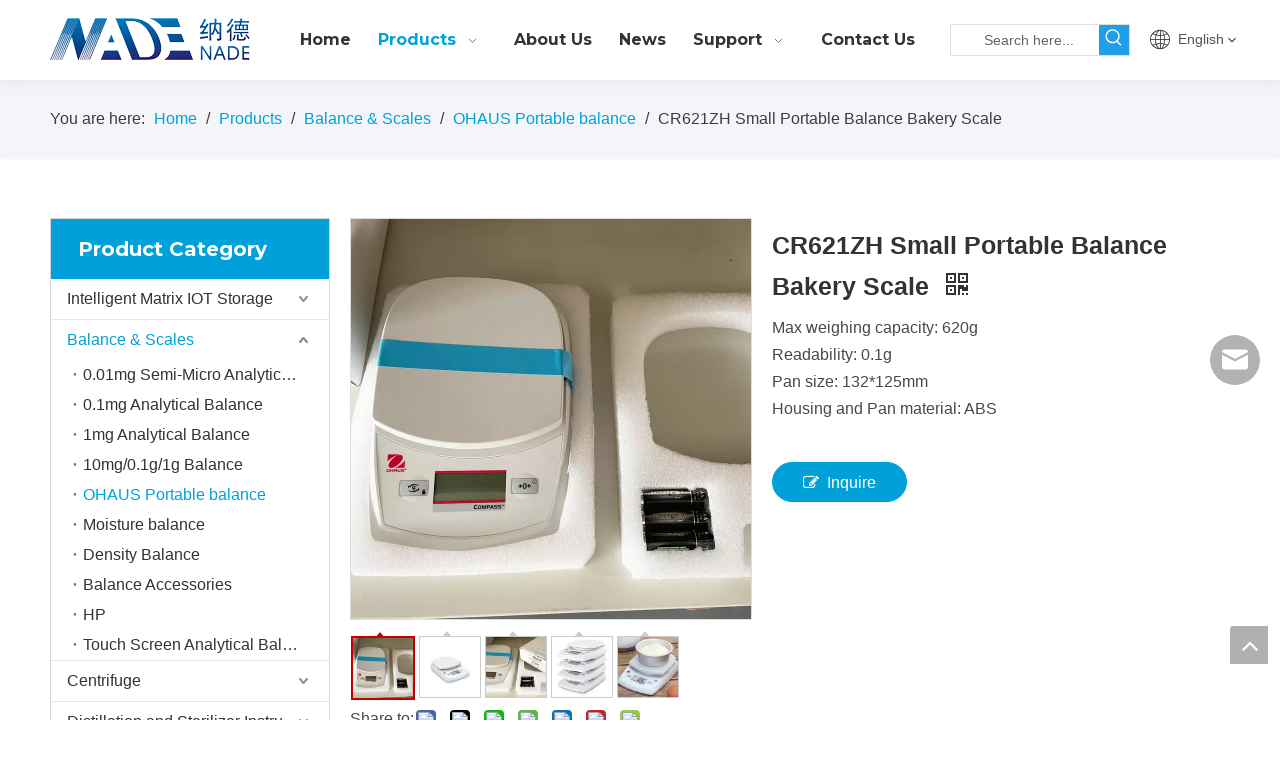

--- FILE ---
content_type: text/css;charset=UTF-8
request_url: https://rprorwxhikmmlo5p.ldycdn.com/site-res/rlkoKBqjkqRlkSmiomRliSpnpiolRliSmnqopmRljSjriliiinjnrlRriSkqoinnllrrrrSRil.css?1731654487092
body_size: 4079
content:
@media(min-width:990px){.sitewidget-navigation_style-20210617144821 .smsmart{float:right}.sitewidget-navigation_style-20210617144821 .smsmart>.navnew-item>a{letter-spacing:0;line-height:60px;text-align:center;font-family:Montserrat;font-size:16px;color:#333;font-weight:700}.sitewidget-navigation_style-20210617144821{border-left:0 solid;border-right:0 solid;border-top:0 solid;border-bottom:0 solid;border-top-right-radius:0;border-top-left-radius:0;border-bottom-right-radius:0;border-bottom-left-radius:0;margin-top:0;margin-right:12px;margin-bottom:0;margin-left:0;padding-top:0;padding-right:0;padding-bottom:0;padding-left:0}.sitewidget-navigation_style-20210617144821 .smsmart>.navnew-item>a{border-left:0 solid;border-right:0 solid;border-top:0 solid;border-bottom:0 solid;border-top-right-radius:0;border-top-left-radius:0;border-bottom-right-radius:0;border-bottom-left-radius:0;margin-top:0;margin-right:0;margin-bottom:0;margin-left:23px;padding-top:0;padding-right:30px;padding-bottom:0;padding-left:30px}.sitewidget-navigation_style-20210617144821 .navnew-item>.has-submenu>.sub-arrow{background:url('/cloud/llBpjKqqlkSRpikioiirio/jiantou2.png') no-repeat center center;background-size:initial}.sitewidget-navigation_style-20210617144821 .smsmart{box-shadow:0}.sitewidget-navigation_style-20210617144821 .smsmart>.navnew-item>a:hover,.sitewidget-navigation_style-20210617144821 .smsmart>.navnew-item>a.highlighted{letter-spacing:0;font-size:16px;color:#00a1da;font-weight:0}.sitewidget-navigation_style-20210617144821 .smsmart>.navnew-item>a:hover,.sitewidget-navigation_style-20210617144821 .smsmart>.navnew-item>a.highlighted{border-left:0 solid;border-right:0 solid;border-top:0 solid;border-bottom:0 solid;border-top-right-radius:0;border-top-left-radius:0;border-bottom-right-radius:0;border-bottom-left-radius:0;padding-top:0;padding-right:30px;padding-bottom:0;padding-left:30px}.sitewidget-navigation_style-20210617144821 .navnew-item>a:hover>.sub-arrow,.sitewidget-navigation_style-20210617144821 .navnew-item>a.highlighted>.sub-arrow{background:url('/cloud/loBpjKqqlkSRpikioikrio/weibiaoti.png') no-repeat center center;background-size:initial}.sitewidget-navigation_style-20210617144821 .smsmart>.navnew-item>a:active{letter-spacing:0;font-size:16px;color:#00a1da;font-weight:0}.sitewidget-navigation_style-20210617144821 .smsmart>.navnew-item>a:active{border-left:0 solid;border-right:0 solid;border-top:0 solid;border-bottom:0 solid;border-top-right-radius:0;border-top-left-radius:0;border-bottom-right-radius:0;border-bottom-left-radius:0;padding-top:0;padding-right:30px;padding-bottom:0;padding-left:30px}.sitewidget-navigation_style-20210617144821 .navnew-item>.has-submenu:active>.sub-arrow{background:url('/cloud/llBpjKqqlkSRpikioiirio/jiantou2.png') repeat center center;background-size:initial}.sitewidget-navigation_style-20210617144821 .smsmart>.navnew-item.on>a{letter-spacing:0;font-size:16px;color:#00a1da;font-weight:0}.sitewidget-navigation_style-20210617144821 .smsmart>.navnew-item.on>a{border-left:0 solid;border-right:0 solid;border-top:0 solid;border-bottom:0 solid;border-top-right-radius:0;border-top-left-radius:0;border-bottom-right-radius:0;border-bottom-left-radius:0;padding-top:0;padding-right:30px;padding-bottom:0;padding-left:30px}.sitewidget-navigation_style-20210617144821 .navnew-item.on>.has-submenu>.sub-arrow{background:url('/cloud/llBpjKqqlkSRpikioiirio/jiantou2.png') no-repeat center center;background-size:initial}}@media(min-width:990px) and (max-width:1219px){.sitewidget-navigation_style-20210617144821 .smsmart>.navnew-item>a{letter-spacing:0;font-size:16px;font-weight:0;font-style:0;text-decoration:0}.sitewidget-navigation_style-20210617144821{border-left:0 solid;border-right:0 solid;border-top:0 solid;border-bottom:0 solid;border-top-right-radius:0;border-top-left-radius:0;border-bottom-right-radius:0;border-bottom-left-radius:0;margin-top:0;margin-right:0;margin-bottom:0;margin-left:0;padding-top:0;padding-right:0;padding-bottom:0;padding-left:0}.sitewidget-navigation_style-20210617144821 .smsmart>.navnew-item>a{border-left:0 solid;border-right:0 solid;border-top:0 solid;border-bottom:0 solid;border-top-right-radius:0;border-top-left-radius:0;border-bottom-right-radius:0;border-bottom-left-radius:0;margin-top:0;margin-right:0;margin-bottom:0;margin-left:0;padding-top:0;padding-right:20px;padding-bottom:0;padding-left:20px}.sitewidget-navigation_style-20210617144821 .smsmart>.navnew-item>a:hover,.sitewidget-navigation_style-20210617144821 .smsmart>.navnew-item>a.highlighted{letter-spacing:0;font-size:16px;font-weight:0;font-style:0;text-decoration:0}.sitewidget-navigation_style-20210617144821 .smsmart>.navnew-item>a:hover,.sitewidget-navigation_style-20210617144821 .smsmart>.navnew-item>a.highlighted{border-left:0 solid;border-right:0 solid;border-top:0 solid;border-bottom:0 solid;border-top-right-radius:0;border-top-left-radius:0;border-bottom-right-radius:0;border-bottom-left-radius:0;padding-top:0;padding-right:20px;padding-bottom:0;padding-left:20px}.sitewidget-navigation_style-20210617144821 .smsmart>.navnew-item>a:active{letter-spacing:0;font-size:16px;font-weight:0;font-style:0;text-decoration:0}.sitewidget-navigation_style-20210617144821 .smsmart>.navnew-item>a:active{border-left:0 solid;border-right:0 solid;border-top:0 solid;border-bottom:0 solid;border-top-right-radius:0;border-top-left-radius:0;border-bottom-right-radius:0;border-bottom-left-radius:0;padding-top:0;padding-right:20px;padding-bottom:0;padding-left:20px}.sitewidget-navigation_style-20210617144821 .smsmart>.navnew-item.on>a{letter-spacing:0;font-size:16px;font-weight:0;font-style:0;text-decoration:0}.sitewidget-navigation_style-20210617144821 .smsmart>.navnew-item.on>a{border-left:0 solid;border-right:0 solid;border-top:0 solid;border-bottom:0 solid;border-top-right-radius:0;border-top-left-radius:0;border-bottom-right-radius:0;border-bottom-left-radius:0;padding-top:0;padding-right:20px;padding-bottom:0;padding-left:20px}}@media(min-width:1px) and (max-width:989px){.sitewidget-navigation_style-20210617144821 .smsmart{background-color:#0c6fb3}.sitewidget-navigation_style-20210617144821 .smsmart>.navnew-item>a{letter-spacing:0;line-height:40px;text-align:left;font-size:14px;color:#fff;font-weight:0;font-style:0;text-decoration:0}.sitewidget-navigation_style-20210617144821 .navnew-thumb-switch{margin-top:0;margin-bottom:0}.sitewidget-navigation_style-20210617144821 .smsmart>.navnew-item>a{border-left:0 solid;border-right:0 solid;border-top:0 solid;border-bottom:0 solid;border-top-right-radius:0;border-top-left-radius:0;border-bottom-right-radius:0;border-bottom-left-radius:0;margin-top:0;margin-right:0;margin-bottom:0;margin-left:0;padding-top:0;padding-right:0;padding-bottom:0;padding-left:20px}.sitewidget-navigation_style-20210617144821 .smsmart>.navnew-item>a:active,.sitewidget-navigation_style-20210617144821 .smsmart>.navnew-item>a.highlighted{letter-spacing:0;font-size:14px;font-weight:0;font-style:0;text-decoration:0}.sitewidget-navigation_style-20210617144821 .smsmart>.navnew-item>a:active,.sitewidget-navigation_style-20210617144821 .smsmart>.navnew-item>a.highlighted{border-left:0 solid;border-right:0 solid;border-top:0 solid;border-bottom:0 solid;border-top-right-radius:0;border-top-left-radius:0;border-bottom-right-radius:0;border-bottom-left-radius:0}.sitewidget-navigation_style-20210617144821 .smsmart>.navnew-item.on>a{letter-spacing:0;font-size:14px;color:#fff;font-weight:0;font-style:0;text-decoration:underline}.sitewidget-navigation_style-20210617144821 .smsmart>.navnew-item.on>a{border-left:0 solid;border-right:0 solid;border-top:0 solid;border-bottom:0 solid;border-top-right-radius:0;border-top-left-radius:0;border-bottom-right-radius:0;border-bottom-left-radius:0}}@media(min-width:990px){.sitewidget-navigation_style-20210617144821 .smsmart .navnew-sub1{background-color:#00a1da}.sitewidget-navigation_style-20210617144821 .smsmart .navnew-sub1-item>a{letter-spacing:0;line-height:38px;text-align:left;font-family:Montserrat;font-size:15px;color:#fff;font-weight:700}.sitewidget-navigation_style-20210617144821 .smsmart .navnew-sub1{border-left:0 solid;border-right:0 solid;border-top:0 solid;border-bottom:0 solid;border-top-right-radius:0;border-top-left-radius:0;border-bottom-right-radius:0;border-bottom-left-radius:0;margin-top:0;margin-right:0;margin-bottom:0;margin-left:0;padding-top:10px;padding-right:0;padding-bottom:10px;padding-left:0}.sitewidget-navigation_style-20210617144821 .smsmart .navnew-sub1-item>a{border-left:0 solid;border-right:0 solid;border-top:0 solid;border-bottom:0 solid;border-top-right-radius:0;border-top-left-radius:0;border-bottom-right-radius:0;border-bottom-left-radius:0;margin-top:0;margin-right:0;margin-bottom:0;margin-left:0;padding-top:0;padding-right:40px;padding-bottom:0;padding-left:30px}.sitewidget-navigation_style-20210617144821 .smsmart .navnew-sub1-item>a:hover,.sitewidget-navigation_style-20210617144821 .smsmart .navnew-sub1-item>a.highlighted{letter-spacing:0;font-size:15px;color:#fff;font-weight:700}.sitewidget-navigation_style-20210617144821 .smsmart .navnew-sub1-item>a:hover,.sitewidget-navigation_style-20210617144821 .smsmart .navnew-sub1-item>a.highlighted{border-left:0 solid;border-right:0 solid;border-top:0 solid;border-bottom:0 solid;border-top-right-radius:0;border-top-left-radius:0;border-bottom-right-radius:0;border-bottom-left-radius:0;padding-top:0;padding-right:30px;padding-bottom:0;padding-left:40px}.sitewidget-navigation_style-20210617144821 .smsmart .navnew-sub1-item>a:active{letter-spacing:0;font-size:15px;font-weight:700}.sitewidget-navigation_style-20210617144821 .smsmart .navnew-sub1-item>a:active{border-left:0 solid;border-right:0 solid;border-top:0 solid;border-bottom:0 solid;border-top-right-radius:0;border-top-left-radius:0;border-bottom-right-radius:0;border-bottom-left-radius:0;padding-top:0;padding-right:30px;padding-bottom:0;padding-left:40px}.sitewidget-navigation_style-20210617144821 .smsmart .navnew-sub1-item.on>a{letter-spacing:0;font-size:15px;font-weight:700}.sitewidget-navigation_style-20210617144821 .smsmart .navnew-sub1-item.on>a{border-left:0 solid;border-right:0 solid;border-top:0 solid;border-bottom:0 solid;border-top-right-radius:0;border-top-left-radius:0;border-bottom-right-radius:0;border-bottom-left-radius:0;padding-top:0;padding-right:30px;padding-bottom:0;padding-left:40px}}@media(min-width:990px){.sitewidget-navigation_style-20210617144821 .smsmart .navnew-sub2{background-color:#0089d1}.sitewidget-navigation_style-20210617144821 .smsmart .navnew-sub2-item>a{letter-spacing:0;line-height:38px;text-align:left;font-size:16px;color:#fff;font-weight:0}.sitewidget-navigation_style-20210617144821 .smsmart .navnew-sub2{border-left:0 solid;border-right:0 solid;border-top:0 solid;border-bottom:0 solid;border-top-right-radius:0;border-top-left-radius:0;border-bottom-right-radius:0;border-bottom-left-radius:0;margin-top:0;margin-right:0;margin-bottom:0;margin-left:0;padding-top:5px;padding-right:0;padding-bottom:5px;padding-left:0}.sitewidget-navigation_style-20210617144821 .smsmart .navnew-sub2-item>a{border-left:0 solid;border-right:0 solid;border-top:0 solid;border-bottom:0 solid;border-top-right-radius:0;border-top-left-radius:0;border-bottom-right-radius:0;border-bottom-left-radius:0;margin-top:0;margin-right:0;margin-bottom:0;margin-left:0;padding-top:0;padding-right:20px;padding-bottom:0;padding-left:20px}.sitewidget-navigation_style-20210617144821 .smsmart .navnew-sub2-item>a:hover{background-color:#26a0e1}.sitewidget-navigation_style-20210617144821 .smsmart .navnew-sub2-item>a:hover{letter-spacing:0;font-size:16px;font-weight:0;font-style:0;text-decoration:0}.sitewidget-navigation_style-20210617144821 .smsmart .navnew-sub2-item>a:hover{border-left:0 solid;border-right:0 solid;border-top:0 solid;border-bottom:0 solid;border-top-right-radius:0;border-top-left-radius:0;border-bottom-right-radius:0;border-bottom-left-radius:0}.sitewidget-navigation_style-20210617144821 .smsmart .navnew-sub2-item.on>a{background-color:#26a0e1}.sitewidget-navigation_style-20210617144821 .smsmart .navnew-sub2-item.on>a{letter-spacing:0;font-size:16px;font-weight:0;font-style:0;text-decoration:0}.sitewidget-navigation_style-20210617144821 .smsmart .navnew-sub2-item.on>a{border-left:0 solid;border-right:0 solid;border-top:0 solid;border-bottom:0 solid;border-top-right-radius:0;border-top-left-radius:0;border-bottom-right-radius:0;border-bottom-left-radius:0}}@media(min-width:990px) and (max-width:1219px){.sitewidget-navigation_style-20210617144821 .smsmart .navnew-sub1-item>a{letter-spacing:0;font-size:16px;font-weight:0;font-style:0;text-decoration:0}.sitewidget-navigation_style-20210617144821 .smsmart .navnew-sub1{border-top-right-radius:0;border-top-left-radius:0;border-bottom-right-radius:0;border-bottom-left-radius:0;margin-top:0;margin-right:0;margin-bottom:0;margin-left:0;padding-top:10px;padding-right:0;padding-bottom:10px;padding-left:0}.sitewidget-navigation_style-20210617144821 .smsmart .navnew-sub1-item>a{border-top-right-radius:0;border-top-left-radius:0;border-bottom-right-radius:0;border-bottom-left-radius:0;margin-top:0;margin-right:0;margin-bottom:0;margin-left:0;padding-top:0;padding-right:30px;padding-bottom:0;padding-left:20px}.sitewidget-navigation_style-20210617144821 .smsmart .navnew-sub1-item>a:active{letter-spacing:0;font-size:16px;font-weight:0;font-style:0;text-decoration:0}.sitewidget-navigation_style-20210617144821 .smsmart .navnew-sub1-item>a:active{border-left:0 solid;border-right:0 solid;border-top:0 solid;border-bottom:0 solid;border-top-right-radius:0;border-top-left-radius:0;border-bottom-right-radius:0;border-bottom-left-radius:0}}@media(min-width:990px) and (max-width:1219px){.sitewidget-navigation_style-20210617144821 .smsmart .navnew-sub2-item>a{letter-spacing:0;font-size:16px;font-weight:0;font-style:0;text-decoration:0}.sitewidget-navigation_style-20210617144821 .smsmart .navnew-sub2{border-top-right-radius:0;border-top-left-radius:0;border-bottom-right-radius:0;border-bottom-left-radius:0;margin-top:0;margin-right:0;margin-bottom:0;margin-left:0;padding-top:5px;padding-right:0;padding-bottom:5px;padding-left:0}.sitewidget-navigation_style-20210617144821 .smsmart .navnew-sub2-item>a{border-top-right-radius:0;border-top-left-radius:0;border-bottom-right-radius:0;border-bottom-left-radius:0;margin-top:0;margin-right:0;margin-bottom:0;margin-left:0;padding-top:0;padding-right:20px;padding-bottom:0;padding-left:20px}.sitewidget-navigation_style-20210617144821 .smsmart .navnew-sub2-item>a:hover{letter-spacing:0;font-size:16px;font-weight:0;font-style:0;text-decoration:0}.sitewidget-navigation_style-20210617144821 .smsmart .navnew-sub2-item>a:hover{border-left:0 solid;border-right:0 solid;border-top:0 solid;border-bottom:0 solid;border-top-right-radius:0;border-top-left-radius:0;border-bottom-right-radius:0;border-bottom-left-radius:0}.sitewidget-navigation_style-20210617144821 .smsmart .navnew-sub2-item.on>a{letter-spacing:0;font-size:16px;font-weight:0;font-style:0;text-decoration:0}.sitewidget-navigation_style-20210617144821 .smsmart .navnew-sub2-item.on>a{border-left:0 solid;border-right:0 solid;border-top:0 solid;border-bottom:0 solid;border-top-right-radius:0;border-top-left-radius:0;border-bottom-right-radius:0;border-bottom-left-radius:0}}@media(min-width:1px) and (max-width:989px){.sitewidget-navigation_style-20210617144821 .smsmart .navnew-sub1{background-color:#107ac3}.sitewidget-navigation_style-20210617144821 .smsmart .navnew-sub1-item>a{letter-spacing:0;line-height:40px;text-align:left;font-size:14px;color:#fff;font-weight:0;font-style:0;text-decoration:0}.sitewidget-navigation_style-20210617144821 .smsmart .navnew-sub1{border-top-right-radius:0;border-top-left-radius:0;border-bottom-right-radius:0;border-bottom-left-radius:0;margin-top:0;margin-right:0;margin-bottom:0;margin-left:0;padding-top:0;padding-right:0;padding-bottom:0;padding-left:0}.sitewidget-navigation_style-20210617144821 .smsmart .navnew-sub1-item>a{border-top-right-radius:0;border-top-left-radius:0;border-bottom-right-radius:0;border-bottom-left-radius:0;margin-top:0;margin-right:0;margin-bottom:0;margin-left:0;padding-top:0;padding-right:0;padding-bottom:0;padding-left:40px}.sitewidget-navigation_style-20210617144821 .smsmart .navnew-sub1-item>a:active,.sitewidget-navigation_style-20210617144821 .smsmart .navnew-sub1-item>a.highlighted{letter-spacing:0;font-size:14px;font-weight:0;font-style:0;text-decoration:0}.sitewidget-navigation_style-20210617144821 .smsmart .navnew-sub1-item>a:active,.sitewidget-navigation_style-20210617144821 .smsmart .navnew-sub1-item>a.highlighted{border-left:0 solid;border-right:0 solid;border-top:0 solid;border-bottom:0 solid;border-top-right-radius:0;border-top-left-radius:0;border-bottom-right-radius:0;border-bottom-left-radius:0}.sitewidget-navigation_style-20210617144821 .smsmart .navnew-sub1-item.on>a{letter-spacing:0;font-size:14px;font-weight:0;font-style:0;text-decoration:underline}.sitewidget-navigation_style-20210617144821 .smsmart .navnew-sub1-item.on>a{border-left:0 solid;border-right:0 solid;border-top:0 solid;border-bottom:0 solid;border-top-right-radius:0;border-top-left-radius:0;border-bottom-right-radius:0;border-bottom-left-radius:0}}@media(min-width:1px) and (max-width:989px){.sitewidget-navigation_style-20210617144821 .smsmart .navnew-sub2{background:repeat center center;background-size:initial;background-color:#1487d6}.sitewidget-navigation_style-20210617144821 .smsmart .navnew-sub2-item>a{letter-spacing:0;line-height:40px;text-align:left;font-size:14px;color:#fff;font-weight:0;font-style:0;text-decoration:0}.sitewidget-navigation_style-20210617144821 .smsmart .navnew-sub2{border-top-right-radius:0;border-top-left-radius:0;border-bottom-right-radius:0;border-bottom-left-radius:0;margin-top:0;margin-right:0;margin-bottom:0;margin-left:0;padding-top:0;padding-right:0;padding-bottom:0;padding-left:0}.sitewidget-navigation_style-20210617144821 .smsmart .navnew-sub2-item>a{border-top-right-radius:0;border-top-left-radius:0;border-bottom-right-radius:0;border-bottom-left-radius:0;margin-top:0;margin-right:0;margin-bottom:0;margin-left:0;padding-top:0;padding-right:0;padding-bottom:0;padding-left:60px}.sitewidget-navigation_style-20210617144821 .smsmart .navnew-sub2-item>a:active{letter-spacing:0;font-size:14px;font-weight:0;font-style:0;text-decoration:0}.sitewidget-navigation_style-20210617144821 .smsmart .navnew-sub2-item>a:active{border-left:0 solid;border-right:0 solid;border-top:0 solid;border-bottom:0 solid;border-top-right-radius:0;border-top-left-radius:0;border-bottom-right-radius:0;border-bottom-left-radius:0}.sitewidget-navigation_style-20210617144821 .smsmart .navnew-sub2-item.on>a,.sitewidget-navigation_style-20210617144821 .smsmart .navnew-sub2-item>a.highlighted{background:repeat center center;background-size:initial}.sitewidget-navigation_style-20210617144821 .smsmart .navnew-sub2-item.on>a,.sitewidget-navigation_style-20210617144821 .smsmart .navnew-sub2-item>a.highlighted{letter-spacing:0;font-size:14px;font-weight:0;font-style:0;text-decoration:underline}.sitewidget-navigation_style-20210617144821 .smsmart .navnew-sub2-item.on>a,.sitewidget-navigation_style-20210617144821 .smsmart .navnew-sub2-item>a.highlighted{border-left:0 solid;border-right:0 solid;border-top:0 solid;border-bottom:0 solid;border-top-right-radius:0;border-top-left-radius:0;border-bottom-right-radius:0;border-bottom-left-radius:0}}@media(max-width:420px){.sitewidget-placeHolder-20200916132633{height:50px !important;overflow:hidden}}@media(max-width:420px){.sitewidget-placeHolder-20200904175337{height:40px !important;overflow:hidden}}.backstage-stwidgets-settingwrap .sitewidget-articleListNew-20211011150051 .sitewidget-bd .txtl{text-align:left}.backstage-stwidgets-settingwrap .sitewidget-articleListNew-20211011150051 .sitewidget-bd .txtc{text-align:center}.backstage-stwidgets-settingwrap .sitewidget-articleListNew-20211011150051 .sitewidget-bd .txtr{text-align:right}@media(max-width:420px){.sitewidget-placeHolder-20200904175401{height:50px !important;overflow:hidden}}.backstage-stwidgets-settingwrap,.siteblocks-container :not(.edit-normal){font-family:Arial}.sitewidget-hd>h2,.sitewidget-hd>h1{font-family:Montserrat;font-size:24px;color:#333;font-weight:700;letter-spacing:0;line-height:1.8em;text-align:left}.sitewidget-hd>h2:hover{font-weight:700}.sitewidget-hd>h1:hover{font-weight:700}.sitewidget-bd{font-family:Arial;font-size:14px;color:#545454;font-weight:0;letter-spacing:0;line-height:1.7em;text-align:left}.sitewidget-bd:hover{font-weight:0}div[class^='sitewidget-navigation'] .sitewidget-main-nav{font-family:Arial;font-size:16px;color:#fff;font-weight:bold;letter-spacing:0;text-align:center}div[class^='sitewidget-navigation'] .sitewidget-main-nav:hover{font-weight:0}div[class^='sitewidget-navigation'] .sitewidget-sub-nav{font-family:Arial;font-size:16px;color:#666;font-weight:bold;letter-spacing:0;line-height:2.5em;text-align:left}div[class^='sitewidget-navigation'] .sitewidget-sub-nav:hover{font-weight:0}div[class^='sitewidget-'] a{font-family:Arial;font-size:14px;color:#545454;font-weight:0;letter-spacing:0;line-height:1.7em;text-align:left}div[class^='sitewidget-'] a:hover{color:#e79312;font-weight:0;text-decoration:underline}body,.backstage-frontendpreview{background-position:top center;background-repeat:repeat;background-attachment:scroll}.sitewidget-hd{background-position:left top;background-repeat:repeat;background-attachment:scroll}.sitewidget-bd{background-position:left top;background-repeat:repeat;background-attachment:scroll}#outerContainer_1422329159139{background-color:#0e3259;background-position:left top;background-repeat:repeat;background-attachment:scroll}#outerContainer_1435286627919{background:repeat scroll left top;margin-top:0;margin-bottom:0;padding-top:0;padding-bottom:0}#outerContainer_1435286627919>.container{background:repeat scroll left top rgba(0,0,0,0);margin-top:0;margin-bottom:0;padding-top:0;padding-bottom:0}#outerContainer_1435286627919 #column_1435286587299{background:repeat scroll left top}#outerContainer_1422936735980{background:repeat scroll left top;margin-top:0;margin-bottom:0;padding-top:0;padding-bottom:0}#outerContainer_1422936735980>.container{background:repeat scroll left top;margin-top:0;margin-bottom:0;padding-top:0;padding-bottom:0}#outerContainer_1422936735980 #column_1422936715188{background:repeat scroll left top}#outerContainer_1420004050574{background-color:#1a3d55;background-position:left top;background-repeat:repeat;background-attachment:scroll}#outerContainer_1420004050571{background-color:#fff;background-position:left top;background-repeat:repeat;background-attachment:scroll}#outerContainer_1420004070455{background-color:#1a3d55;background-position:left top;background-repeat:repeat;background-attachment:scroll}#outerContainer_1599213982703{background-color:#000;border-left:0 solid #000;border-right:0 solid #000;border-top:0 solid #000;border-bottom:0 solid #000;border-top-right-radius:0;border-top-left-radius:0;border-bottom-right-radius:0;border-bottom-left-radius:0;margin-top:0;margin-bottom:0;padding-top:10px;padding-bottom:10px;box-shadow:0}#outerContainer_1599213982703>.container{border-left:0 solid #000;border-right:0 solid #000;border-top:0 solid #000;border-bottom:0 solid #000;border-top-right-radius:0;border-top-left-radius:0;border-bottom-right-radius:0;border-bottom-left-radius:0;margin-top:0;margin-bottom:0;padding-top:0;padding-bottom:0}#outerContainer_1599213198218{background-color:#222;border-left:0 solid #000;border-right:0 solid #000;border-top:0 solid #000;border-bottom:0 solid #000;border-top-right-radius:0;border-top-left-radius:0;border-bottom-right-radius:0;border-bottom-left-radius:0;margin-top:0;margin-bottom:0;padding-top:0;padding-bottom:0;box-shadow:0}#outerContainer_1599213198218>.container{border-left:0 solid #000;border-right:0 solid #000;border-top:0 solid #000;border-bottom:0 solid #000;border-top-right-radius:0;border-top-left-radius:0;border-bottom-right-radius:0;border-bottom-left-radius:0;margin-top:0;margin-bottom:0;padding-top:0;padding-bottom:0}#outerContainer_1623912478278{background-color:#fff;border-left:0 solid #000;border-right:0 solid #000;border-top:0 solid #000;border-bottom:0 solid #000;border-top-right-radius:0;border-top-left-radius:0;border-bottom-right-radius:0;border-bottom-left-radius:0;margin-top:0;margin-bottom:0;padding-top:0;padding-bottom:0;box-shadow:0 0 11px 0 rgba(204,204,204,0.53)}#outerContainer_1623912478278>.container{border-left:0 solid #000;border-right:0 solid #000;border-top:0 solid #000;border-bottom:0 solid #000;border-top-right-radius:0;border-top-left-radius:0;border-bottom-right-radius:0;border-bottom-left-radius:0;margin-top:0;margin-bottom:0;padding-top:0;padding-bottom:0}.frontend-body-canvas #outerContainer_1623912478278 [data-type='columns']{padding-top:0;padding-bottom:0}#outerContainer_1417067544860{background-color:#3b3b3b;background-position:left top;background-repeat:repeat;background-attachment:scroll}#outerContainer_1422270115744{background-position:center top;background-repeat:no-repeat;background-attachment:scroll;background-image:url('/cloud/jkBnkKRijSpriqr/banner-sub.jpg')}#outerContainer_1425366641184{background-color:#eee;background-color:rgba(238,238,238,0.6);border-left:0 solid #000;border-right:0 solid #000;border-top:0 solid #000;border-bottom:0 solid #000;border-top-right-radius:0;border-top-left-radius:0;border-bottom-right-radius:0;border-bottom-left-radius:0;margin-top:0;margin-bottom:0;padding-top:0;padding-bottom:0;box-shadow:0}#outerContainer_1425366641184>.container{border-left:0 solid #000;border-right:0 solid #000;border-top:0 solid #000;border-bottom:0 solid #000;border-top-right-radius:0;border-top-left-radius:0;border-bottom-right-radius:0;border-bottom-left-radius:0;margin-top:0;margin-bottom:0;padding-top:0;padding-bottom:0}#outerContainer_1417067775027{border-left:0 solid #000;border-right:0 solid #000;border-top:0 solid #000;border-bottom:0 solid #000;border-top-right-radius:0;border-top-left-radius:0;border-bottom-right-radius:0;border-bottom-left-radius:0;margin-top:0;margin-bottom:0;padding-top:0;padding-bottom:0;box-shadow:0}#outerContainer_1417067775027>.container{border-left:0 solid #000;border-right:0 solid #000;border-top:0 solid #000;border-bottom:0 solid #000;border-top-right-radius:0;border-top-left-radius:0;border-bottom-right-radius:0;border-bottom-left-radius:0;margin-top:0;margin-bottom:0;padding-top:0;padding-bottom:40px}#outerContainer_1582628986868{background-color:#eee;background-color:rgba(238,238,238,0.6);border-left:0 solid #000;border-right:0 solid #000;border-top:0 solid #000;border-bottom:0 solid #000;border-top-right-radius:0;border-top-left-radius:0;border-bottom-right-radius:0;border-bottom-left-radius:0;margin-top:0;margin-bottom:0;padding-top:0;padding-bottom:0;box-shadow:0}#outerContainer_1582628986868>.container{border-left:0 solid #000;border-right:0 solid #000;border-top:0 solid #000;border-bottom:0 solid #000;border-top-right-radius:0;border-top-left-radius:0;border-bottom-right-radius:0;border-bottom-left-radius:0;margin-top:0;margin-bottom:0;padding-top:0;padding-bottom:0}#outerContainer_1588232054014{background:url('/cloud/ljBpjKqqlkSRqipqqljkip/back2.jpg') no-repeat scroll center center;background-size:cover;background-color:#222;border-left:0 solid #000;border-right:0 solid #000;border-top:0 solid #000;border-bottom:0 solid #000;border-top-right-radius:0;border-top-left-radius:0;border-bottom-right-radius:0;border-bottom-left-radius:0;margin-top:0;margin-bottom:0;padding-top:0;padding-bottom:0;box-shadow:0}#outerContainer_1588232054014>.container{border-left:0 solid #000;border-right:0 solid #000;border-top:0 solid #000;border-bottom:0 solid #000;border-top-right-radius:0;border-top-left-radius:0;border-bottom-right-radius:0;border-bottom-left-radius:0;margin-top:0;margin-bottom:0;padding-top:0;padding-bottom:0}#outerContainer_1600234082802{background-color:#f2f5f8;border-left:0 solid #000;border-right:0 solid #000;border-top:0 solid #000;border-bottom:0 solid #000;border-top-right-radius:0;border-top-left-radius:0;border-bottom-right-radius:0;border-bottom-left-radius:0;margin-top:0;margin-bottom:0;padding-top:50px;padding-bottom:38px;box-shadow:0}#outerContainer_1600234082802>.container{border-left:0 solid #000;border-right:0 solid #000;border-top:0 solid #000;border-bottom:0 solid #000;border-top-right-radius:0;border-top-left-radius:0;border-bottom-right-radius:0;border-bottom-left-radius:0;margin-top:0;margin-bottom:0;padding-top:0;padding-bottom:0}.frontend-body-canvas #outerContainer_1600234082802 [data-type='columns']>div{margin-left:0;margin-right:0}.sitewidget-follow-20200904180755{border-left:0 solid #000;border-right:0 solid #000;border-top:0 solid #000;border-bottom:0 solid #000;border-top-right-radius:0;border-top-left-radius:0;border-bottom-right-radius:0;border-bottom-left-radius:0;margin-top:0;margin-right:0;margin-bottom:0;margin-left:0;padding-top:0;padding-right:0;padding-bottom:0;padding-left:0;box-shadow:0}.sitewidget-follow-20200904180755 .sitewidget-bd{border-left:0 solid #545454;border-right:0 solid #545454;border-top:0 solid #545454;border-bottom:0 solid #545454;border-top-right-radius:0;border-top-left-radius:0;border-bottom-right-radius:0;border-bottom-left-radius:0;margin-top:0;margin-right:0;margin-bottom:0;margin-left:0;padding-top:0;padding-right:0;padding-bottom:0;padding-left:0}.sitewidget-quickNav-20200904175316{border-left:0 solid #000;border-right:0 solid #000;border-top:0 solid #000;border-bottom:0 solid #000;border-top-right-radius:0;border-top-left-radius:0;border-bottom-right-radius:0;border-bottom-left-radius:0;margin-top:0;margin-right:0;margin-bottom:0;margin-left:0;padding-top:0;padding-right:0;padding-bottom:0;padding-left:25px;box-shadow:0}.sitewidget-quickNav-20200904175316 .sitewidget-hd{display:block;border-left:0 solid #000;border-right:0 solid #000;border-top:0 solid #000;border-bottom:0 solid #000;border-top-right-radius:0;border-top-left-radius:0;border-bottom-right-radius:0;border-bottom-left-radius:0;margin-top:0;margin-right:0;margin-bottom:20px;margin-left:0;padding-top:2px;padding-right:0;padding-bottom:0;padding-left:0}.sitewidget-quickNav-20200904175316 .sitewidget-hd>h2{font-size:16px;color:#fff;font-weight:700;letter-spacing:0;line-height:2em;text-align:left}.sitewidget-quickNav-20200904175316 .sitewidget-hd>h2:hover{font-weight:700}.sitewidget-quickNav-20200904175316 .sitewidget-bd{border-left:0 solid #545454;border-right:0 solid #545454;border-top:0 solid #545454;border-bottom:0 solid #545454;border-top-right-radius:0;border-top-left-radius:0;border-bottom-right-radius:0;border-bottom-left-radius:0;margin-top:0;margin-right:0;margin-bottom:0;margin-left:0;padding-top:0;padding-right:0;padding-bottom:0;padding-left:0}.sitewidget-quickNav-20200904175316 .sitewidget-bd a{font-size:14px;color:#999;font-weight:400;letter-spacing:0;line-height:1.7em;text-align:left}.sitewidget-quickNav-20200904175316 .sitewidget-bd a:hover{color:#fff;font-weight:400}.sitewidget-logo-20210617144729{border-left:0 solid #000;border-right:0 solid #000;border-top:0 solid #000;border-bottom:0 solid #000;border-top-right-radius:0;border-top-left-radius:0;border-bottom-right-radius:0;border-bottom-left-radius:0;margin-top:0;margin-right:0;margin-bottom:0;margin-left:0;padding-top:8px;padding-right:0;padding-bottom:0;padding-left:0;box-shadow:0}.sitewidget-logo-20210617144729 .sitewidget-bd{border-left:0 solid #545454;border-right:0 solid #545454;border-top:0 solid #545454;border-bottom:0 solid #545454;border-top-right-radius:0;border-top-left-radius:0;border-bottom-right-radius:0;border-bottom-left-radius:0;margin-top:0;margin-right:0;margin-bottom:0;margin-left:0;padding-top:0;padding-right:0;padding-bottom:0;padding-left:0}.sitewidget-position-20200430153739{background-color:#f4f5f8;border-left:0 solid #000;border-right:0 solid #000;border-top:0 solid #000;border-bottom:0 solid #000;border-top-right-radius:0;border-top-left-radius:0;border-bottom-right-radius:0;border-bottom-left-radius:0;margin-top:0;margin-right:0;margin-bottom:0;margin-left:0;padding-top:23px;padding-right:0;padding-bottom:23px;padding-left:0;box-shadow:0 0 4px 0 rgba(204,204,204,0.36)}.sitewidget-position-20200430153739 .sitewidget-bd{border-left:0 solid #545454;border-right:0 solid #545454;border-top:0 solid #545454;border-bottom:0 solid #545454;border-top-right-radius:0;border-top-left-radius:0;border-bottom-right-radius:0;border-bottom-left-radius:0;margin-top:0;margin-right:328.5px;margin-bottom:0;margin-left:328.5px;padding-top:0;padding-right:0;padding-bottom:0;padding-left:0}.sitewidget-position-20200430153739 .sitewidget-bd{font-size:16px;color:#3d3d3d;font-weight:400}.sitewidget-position-20200430153739 .sitewidget-bd:hover{color:#3d3d3d;font-weight:400}.sitewidget-position-20200430153739 .sitewidget-bd *,.sitewidget-position-20200430153739 .sitewidget-bd{letter-spacing:0;line-height:2em;text-align:left}.sitewidget-position-20200430153739 .sitewidget-bd a{font-size:16px;color:#00a1da;font-weight:400;letter-spacing:0;line-height:1.7em;text-align:left}.sitewidget-position-20200430153739 .sitewidget-bd a:hover{color:#00a1da;font-weight:400;text-decoration:none}.sitewidget-prodDetail-20141127140104{background-color:#fff;border-left:0 solid #000;border-right:0 solid #000;border-top:0 solid #000;border-bottom:0 solid #000;border-top-right-radius:0;border-top-left-radius:0;border-bottom-right-radius:0;border-bottom-left-radius:0;margin-top:0;margin-right:0;margin-bottom:0;margin-left:0;padding-top:0;padding-right:0;padding-bottom:0;padding-left:0;box-shadow:0 0 0 0 #ddd}.sitewidget-prodDetail-20141127140104 .sitewidget-bd{border-left:0 solid #545454;border-right:0 solid #545454;border-top:0 solid #545454;border-bottom:0 solid #545454;border-top-right-radius:0;border-top-left-radius:0;border-bottom-right-radius:0;border-bottom-left-radius:0;margin-top:0;margin-right:0;margin-bottom:0;margin-left:0;padding-top:0;padding-right:0;padding-bottom:0;padding-left:0}.sitewidget-prodDetail-20141127140104 .sitewidget-bd{font-size:16px;color:#494949;font-weight:400}.sitewidget-prodDetail-20141127140104 .sitewidget-bd:hover{font-weight:400}.sitewidget-prodDetail-20141127140104 .sitewidget-bd *,.sitewidget-prodDetail-20141127140104 .sitewidget-bd{letter-spacing:0;line-height:1.7em;text-align:left}.sitewidget-relatedProducts-20200430191425{border-left:0 solid #000;border-right:0 solid #000;border-top:0 solid #000;border-bottom:0 solid #000;border-top-right-radius:0;border-top-left-radius:0;border-bottom-right-radius:0;border-bottom-left-radius:0;margin-top:0;margin-right:0;margin-bottom:0;margin-left:0;padding-top:0;padding-right:0;padding-bottom:0;padding-left:0;box-shadow:0}.sitewidget-relatedProducts-20200430191425 .sitewidget-hd{display:block;border-left:0 solid #000;border-right:0 solid #000;border-top:0 solid #000;border-bottom:1px solid #ddd;border-top-right-radius:0;border-top-left-radius:0;border-bottom-right-radius:0;border-bottom-left-radius:0;margin-top:0;margin-right:0;margin-bottom:30px;margin-left:0;padding-top:0;padding-right:0;padding-bottom:0;padding-left:0}.sitewidget-relatedProducts-20200430191425 .sitewidget-bd{border-left:0 solid #545454;border-right:0 solid #545454;border-top:0 solid #545454;border-bottom:0 solid #545454;border-top-right-radius:0;border-top-left-radius:0;border-bottom-right-radius:0;border-bottom-left-radius:0;margin-top:0;margin-right:0;margin-bottom:0;margin-left:0;padding-top:0;padding-right:0;padding-bottom:0;padding-left:0}.sitewidget-relatedProducts-20200430191425 .sitewidget-bd a{font-size:15px;color:#545454;font-weight:400;letter-spacing:0;line-height:1.7em;text-align:left}.sitewidget-relatedProducts-20200430191425 .sitewidget-bd a:hover{color:#00a1da;font-weight:400;text-decoration:none}.sitewidget-graphicNew-20200904175944{border-left:0 solid #000;border-right:0 solid #000;border-top:0 solid #000;border-bottom:0 solid #000;border-top-right-radius:0;border-top-left-radius:0;border-bottom-right-radius:0;border-bottom-left-radius:0;margin-top:0;margin-right:0;margin-bottom:0;margin-left:0;padding-top:0;padding-right:0;padding-bottom:0;padding-left:0;box-shadow:0}.sitewidget-graphicNew-20200904175944 .sitewidget-hd{display:block;border-left:0 solid #000;border-right:0 solid #000;border-top:0 solid #000;border-bottom:0 solid #000;border-top-right-radius:0;border-top-left-radius:0;border-bottom-right-radius:0;border-bottom-left-radius:0;margin-top:0;margin-right:0;margin-bottom:20px;margin-left:0;padding-top:2px;padding-right:0;padding-bottom:0;padding-left:0}.sitewidget-graphicNew-20200904175944 .sitewidget-hd>h2{font-size:16px;color:#fff;font-weight:700;letter-spacing:0;line-height:2em;text-align:left}.sitewidget-graphicNew-20200904175944 .sitewidget-hd>h2:hover{font-weight:700}.sitewidget-graphicNew-20200904175944 .sitewidget-bd{border-left:0 solid #545454;border-right:0 solid #545454;border-top:0 solid #545454;border-bottom:0 solid #545454;border-top-right-radius:0;border-top-left-radius:0;border-bottom-right-radius:0;border-bottom-left-radius:0;margin-top:0;margin-right:0;margin-bottom:0;margin-left:0;padding-top:0;padding-right:0;padding-bottom:0;padding-left:0}.sitewidget-graphicNew-20200904175944 .sitewidget-bd{font-size:14px;color:#999;font-weight:400}.sitewidget-graphicNew-20200904175944 .sitewidget-bd:hover{font-weight:400}.sitewidget-graphicNew-20200904175944 .sitewidget-bd *,.sitewidget-graphicNew-20200904175944 .sitewidget-bd{letter-spacing:0;line-height:1.7em;text-align:left}.sitewidget-graphicNew-20200904175944 .sitewidget-bd a{font-size:14px;color:#999;font-weight:400;letter-spacing:0;line-height:1.7em;text-align:left}.sitewidget-graphicNew-20200904175944 .sitewidget-bd a:hover{color:#fff;font-weight:400}.sitewidget-graphicNew-20211122162750{border-left:0 solid #000;border-right:0 solid #000;border-top:0 solid #000;border-bottom:0 solid #000;border-top-right-radius:0;border-top-left-radius:0;border-bottom-right-radius:0;border-bottom-left-radius:0;margin-top:0;margin-right:0;margin-bottom:0;margin-left:0;padding-top:0;padding-right:0;padding-bottom:0;padding-left:0;box-shadow:0}.sitewidget-graphicNew-20211122162750 .sitewidget-hd{display:block;border-left:0 solid #000;border-right:0 solid #000;border-top:0 solid #000;border-bottom:1px solid #ccc;border-top-right-radius:0;border-top-left-radius:0;border-bottom-right-radius:0;border-bottom-left-radius:0;margin-top:0;margin-right:0;margin-bottom:8px;margin-left:0;padding-top:0;padding-right:0;padding-bottom:8px;padding-left:0}.sitewidget-graphicNew-20211122162750 .sitewidget-bd{border-left:0 solid #545454;border-right:0 solid #545454;border-top:0 solid #545454;border-bottom:0 solid #545454;border-top-right-radius:0;border-top-left-radius:0;border-bottom-right-radius:0;border-bottom-left-radius:0;margin-top:0;margin-right:0;margin-bottom:0;margin-left:0;padding-top:0;padding-right:0;padding-bottom:0;padding-left:0}.sitewidget-graphicNew-20211122162750 .sitewidget-bd{font-size:15px;color:#545454;font-weight:400}.sitewidget-graphicNew-20211122162750 .sitewidget-bd:hover{font-weight:400}.sitewidget-graphicNew-20211122162750 .sitewidget-bd *,.sitewidget-graphicNew-20211122162750 .sitewidget-bd{letter-spacing:0;line-height:1.8em;text-align:left}.sitewidget-quickNav-20200904175512{border-left:0 solid #000;border-right:0 solid #000;border-top:0 solid #000;border-bottom:0 solid #000;border-top-right-radius:0;border-top-left-radius:0;border-bottom-right-radius:0;border-bottom-left-radius:0;margin-top:0;margin-right:0;margin-bottom:0;margin-left:0;padding-top:0;padding-right:0;padding-bottom:0;padding-left:0;box-shadow:0}.sitewidget-quickNav-20200904175512 .sitewidget-hd{display:block;border-left:0 solid #000;border-right:0 solid #000;border-top:0 solid #000;border-bottom:0 solid #000;border-top-right-radius:0;border-top-left-radius:0;border-bottom-right-radius:0;border-bottom-left-radius:0;margin-top:0;margin-right:0;margin-bottom:20px;margin-left:0;padding-top:2px;padding-right:0;padding-bottom:0;padding-left:0}.sitewidget-quickNav-20200904175512 .sitewidget-hd>h2{font-family:Montserrat;font-size:16px;color:#fff;font-weight:700;letter-spacing:0;line-height:2em;text-align:left}.sitewidget-quickNav-20200904175512 .sitewidget-hd>h2:hover{font-weight:400}.sitewidget-quickNav-20200904175512 .sitewidget-bd{border-left:0 solid #545454;border-right:0 solid #545454;border-top:0 solid #545454;border-bottom:0 solid #545454;border-top-right-radius:0;border-top-left-radius:0;border-bottom-right-radius:0;border-bottom-left-radius:0;margin-top:0;margin-right:0;margin-bottom:0;margin-left:0;padding-top:0;padding-right:0;padding-bottom:0;padding-left:0}.sitewidget-quickNav-20200904175512 .sitewidget-bd a{font-size:14px;color:#999;font-weight:400;letter-spacing:0;line-height:1.7em;text-align:left}.sitewidget-quickNav-20200904175512 .sitewidget-bd a:hover{color:#fff;font-weight:400}.sitewidget-text-20200904180601{border-left:0 solid #000;border-right:0 solid #000;border-top:0 solid #000;border-bottom:0 solid #000;border-top-right-radius:0;border-top-left-radius:0;border-bottom-right-radius:0;border-bottom-left-radius:0;margin-top:0;margin-right:0;margin-bottom:0;margin-left:0;padding-top:0;padding-right:0;padding-bottom:0;padding-left:0;box-shadow:0}.sitewidget-text-20200904180601 .sitewidget-bd{border-left:0 solid #545454;border-right:0 solid #545454;border-top:0 solid #545454;border-bottom:0 solid #545454;border-top-right-radius:0;border-top-left-radius:0;border-bottom-right-radius:0;border-bottom-left-radius:0;margin-top:0;margin-right:0;margin-bottom:0;margin-left:0;padding-top:0;padding-right:0;padding-bottom:0;padding-left:0}.sitewidget-text-20200904180601 .sitewidget-bd{font-size:14px;color:#999;font-weight:400}.sitewidget-text-20200904180601 .sitewidget-bd:hover{font-weight:400}.sitewidget-text-20200904180601 .sitewidget-bd *,.sitewidget-text-20200904180601 .sitewidget-bd{letter-spacing:0;line-height:1.7em;text-align:center}.sitewidget-articleListNew-20211011150051{border-left:0 solid #000;border-right:0 solid #000;border-top:0 solid #000;border-bottom:0 solid #000;border-top-right-radius:0;border-top-left-radius:0;border-bottom-right-radius:0;border-bottom-left-radius:0;margin-top:0;margin-right:0;margin-bottom:0;margin-left:0;padding-top:0;padding-right:0;padding-bottom:0;padding-left:15px;box-shadow:0}.sitewidget-articleListNew-20211011150051 .sitewidget-hd{display:block;border-left:0 solid #000;border-right:0 solid #000;border-top:0 solid #000;border-bottom:0 solid #000;border-top-right-radius:0;border-top-left-radius:0;border-bottom-right-radius:0;border-bottom-left-radius:0;margin-top:0;margin-right:0;margin-bottom:26px;margin-left:0;padding-top:0;padding-right:0;padding-bottom:0;padding-left:0}.sitewidget-articleListNew-20211011150051 .sitewidget-hd>h2{font-size:16px;color:#fff;font-weight:700;letter-spacing:0;line-height:1em;text-align:left}.sitewidget-articleListNew-20211011150051 .sitewidget-hd>h2:hover{font-weight:700}.sitewidget-articleListNew-20211011150051 .sitewidget-bd{border-left:0 solid #545454;border-right:0 solid #545454;border-top:0 solid #545454;border-bottom:0 solid #545454;border-top-right-radius:0;border-top-left-radius:0;border-bottom-right-radius:0;border-bottom-left-radius:0;margin-top:0;margin-right:0;margin-bottom:0;margin-left:0;padding-top:0;padding-right:0;padding-bottom:0;padding-left:0}.sitewidget-articleListNew-20211011150051 .sitewidget-bd a{font-size:14px;color:#999;font-weight:400;letter-spacing:0;line-height:1.7em;text-align:left}.sitewidget-articleListNew-20211011150051 .sitewidget-bd a:hover{color:#fff;font-weight:400}.sitewidget-prodCategory-20210608171047{border-left:1px solid #d6d6d6;border-right:1px solid #d6d6d6;border-top:1px solid #d6d6d6;border-bottom:1px solid #d6d6d6;border-top-right-radius:0;border-top-left-radius:0;border-bottom-right-radius:0;border-bottom-left-radius:0;margin-top:0;margin-right:0;margin-bottom:0;margin-left:0;padding-top:0;padding-right:0;padding-bottom:0;padding-left:0;box-shadow:0}.sitewidget-prodCategory-20210608171047 .sitewidget-hd{display:block;background-color:#00a1da;border-left:0 solid #000;border-right:0 solid #000;border-top:0 solid #000;border-bottom:0 solid #000;border-top-right-radius:0;border-top-left-radius:0;border-bottom-right-radius:0;border-bottom-left-radius:0;margin-top:0;margin-right:0;margin-bottom:0;margin-left:0;padding-top:0;padding-right:0;padding-bottom:0;padding-left:15px}.sitewidget-prodCategory-20210608171047 .sitewidget-bd{border-left:0 solid #545454;border-right:0 solid #545454;border-top:0 solid #545454;border-bottom:0 solid #545454;border-top-right-radius:0;border-top-left-radius:0;border-bottom-right-radius:0;border-bottom-left-radius:0;margin-top:0;margin-right:0;margin-bottom:0;margin-left:0;padding-top:0;padding-right:0;padding-bottom:0;padding-left:0}.sitewidget-prodCategory-20210608171047 .sitewidget-bd a{font-size:16px;color:#333;font-weight:400;letter-spacing:0;line-height:2.5em;text-align:left}.sitewidget-prodCategory-20210608171047 .sitewidget-bd a:hover{color:#00a1da;font-weight:400;text-decoration:none}.sitewidget-prodSearchNew-20210621134254{border-left:0 solid #000;border-right:0 solid #000;border-top:0 solid #000;border-bottom:0 solid #000;border-top-right-radius:0;border-top-left-radius:0;border-bottom-right-radius:0;border-bottom-left-radius:0;margin-top:0;margin-right:0;margin-bottom:0;margin-left:0;padding-top:0;padding-right:0;padding-bottom:0;padding-left:0;box-shadow:0}.sitewidget-prodSearchNew-20210621134254 .sitewidget-hd{display:block;border-left:0 solid #000;border-right:0 solid #000;border-top:0 solid #000;border-bottom:0 solid #000;border-top-right-radius:0;border-top-left-radius:0;border-bottom-right-radius:0;border-bottom-left-radius:0;margin-top:0;margin-right:0;margin-bottom:0;margin-left:0;padding-top:0;padding-right:0;padding-bottom:0;padding-left:0}.sitewidget-prodSearchNew-20210621134254 .sitewidget-hd>h2{font-size:17px;color:#333;font-weight:400;letter-spacing:0;line-height:1.8em;text-align:left}.sitewidget-prodSearchNew-20210621134254 .sitewidget-hd>h2:hover{font-weight:400}.sitewidget-prodSearchNew-20210621134254 .sitewidget-bd{border-left:0 solid #545454;border-right:0 solid #545454;border-top:0 solid #545454;border-bottom:0 solid #545454;border-top-right-radius:0;border-top-left-radius:0;border-bottom-right-radius:0;border-bottom-left-radius:0;margin-top:0;margin-right:0;margin-bottom:0;margin-left:0;padding-top:0;padding-right:0;padding-bottom:0;padding-left:0}.sitewidget-prodSearchNew-20210621134254 .sitewidget-bd{font-size:12px;color:#545454;font-weight:400}.sitewidget-prodSearchNew-20210621134254 .sitewidget-bd:hover{font-weight:400}.sitewidget-prodSearchNew-20210621134254 .sitewidget-bd *,.sitewidget-prodSearchNew-20210621134254 .sitewidget-bd{letter-spacing:0;line-height:1.7em;text-align:center}.sitewidget-relatedArticle-20200916132302{border-left:0 solid #000;border-right:0 solid #000;border-top:0 solid #000;border-bottom:0 solid #000;border-top-right-radius:0;border-top-left-radius:0;border-bottom-right-radius:0;border-bottom-left-radius:0;margin-top:0;margin-right:0;margin-bottom:0;margin-left:0;padding-top:0;padding-right:0;padding-bottom:0;padding-left:0;box-shadow:0}.sitewidget-relatedArticle-20200916132302 .sitewidget-hd{display:block;border-left:0 solid #000;border-right:0 solid #000;border-top:0 solid #000;border-bottom:1px solid #ddd;border-top-right-radius:0;border-top-left-radius:0;border-bottom-right-radius:0;border-bottom-left-radius:0;margin-top:0;margin-right:0;margin-bottom:0;margin-left:0;padding-top:0;padding-right:0;padding-bottom:0;padding-left:0}.sitewidget-relatedArticle-20200916132302 .sitewidget-bd{border-left:0 solid #545454;border-right:0 solid #545454;border-top:0 solid #545454;border-bottom:0 solid #545454;border-top-right-radius:0;border-top-left-radius:0;border-bottom-right-radius:0;border-bottom-left-radius:0;margin-top:0;margin-right:0;margin-bottom:0;margin-left:0;padding-top:0;padding-right:0;padding-bottom:0;padding-left:0}.sitewidget-relatedArticle-20200916132302 .sitewidget-bd{font-size:14px;color:#545454;font-weight:400}.sitewidget-relatedArticle-20200916132302 .sitewidget-bd:hover{font-weight:400}.sitewidget-relatedArticle-20200916132302 .sitewidget-bd *,.sitewidget-relatedArticle-20200916132302 .sitewidget-bd{letter-spacing:0;line-height:1.7em;text-align:center}.sitewidget-relatedArticle-20200916132302 .sitewidget-bd a{font-size:16px;color:#666;font-weight:400;letter-spacing:0;line-height:1.7em;text-align:center}.sitewidget-relatedArticle-20200916132302 .sitewidget-bd a:hover{color:#00a1da;font-weight:400;text-decoration:none}.sitewidget-form-20200916132722{border-left:0 solid #000;border-right:0 solid #000;border-top:0 solid #000;border-bottom:0 solid #000;border-top-right-radius:0;border-top-left-radius:0;border-bottom-right-radius:0;border-bottom-left-radius:0;margin-top:0;margin-right:0;margin-bottom:0;margin-left:0;padding-top:0;padding-right:0;padding-bottom:0;padding-left:0;box-shadow:0}.sitewidget-form-20200916132722 .sitewidget-hd{display:none}.sitewidget-form-20200916132722 .sitewidget-bd{border-left:0 solid #545454;border-right:0 solid #545454;border-top:0 solid #545454;border-bottom:0 solid #545454;border-top-right-radius:0;border-top-left-radius:0;border-bottom-right-radius:0;border-bottom-left-radius:0;margin-top:0;margin-right:0;margin-bottom:0;margin-left:0;padding-top:0;padding-right:0;padding-bottom:0;padding-left:0}.opacity-no-show{transform:translateY(50px);opacity:0}.transition1{transition:transform 500ms,opacity 500ms}.sitewidget-langBar-20210621134645 .sitewidget-bd .front-icon-box.icon-style i{font-size:16px;color:#333 !important}.sitewidget-langBar-20210621134645 .sitewidget-bd .style21 #rPpghTActkaZ-lang-drop-arrow{color:#333 !important}.sitewidget-langBar-20210621134645 .sitewidget-bd .style21 .lang-menu .lang-item a{color:#333 !important}.sitewidget-langBar-20210621134645 .sitewidget-bd .icon-style-i{font-size:16px;color:#333 !important}.sitewidget-langBar-20210621134645 .sitewidget-bd .lang-bar.style18.lang-style .lang-dropdown .block-iconbaseline-down{color:#333 !important}.sitewidget-langBar-20210621134645 .sitewidget-bd .lang-bar.style18.lang-style .lang-dropdown .lang-selected{color:#333 !important}.sitewidget-langBar-20210621134645 .sitewidget-bd .lang-bar.style18.lang-style .lang-dropdown .lang-menu a{color:#333 !important}.sitewidget-langBar-20210621134645 .sitewidget-bd .lang-bar.style18.lang-style .lang-dropdown .lang-menu{border-color:#333 !important}.sitewidget-langBar-20210621134645 .sitewidget-bd .lang-bar.style21.lang-style .lang-dropdown .lang-menu .menu-close-btn i{background:#333 !important}.sitewidget-langBar-20210621134645 .sitewidget-bd .front-icon-box i{font-size:20px;color:#333 !important}.sitewidget-langBar-20210621134645 .sitewidget-bd .front-icon-box.icon-style i{font-size:20px;color:#333 !important}.sitewidget-langBar-20210621134645 .sitewidget-bd .front-icon-box i:hover{color:#333 !important}.mobile_sitewidget-prodSearchNew-20210621134254 .search-inner{position:relative}.mobile_sitewidget-prodSearchNew-20210621134254 .search-inner .search-btn{position:relative;z-index:10}.mobile_sitewidget-prodSearchNew-20210621134254 .inner-container{font-size:14px;margin-right:3px;position:absolute;height:100%;box-sizing:border-box;white-space:nowrap;overflow:hidden;text-overflow:ellipsis;text-align:left;display:none;left:0;top:1px;align-items:center;padding-left:30px;cursor:pointer;z-index:7}.search_params_sitewidget-prodSearchNew-20210621134254 .prodDiv{padding:10px 15px;position:absolute;z-index:20000;background:#fff;border:1px solid #dfdfdf;display:none;left:20px;-webkit-box-shadow:#ccc 0px 0px 4px;-moz-box-shadow:#ccc 0px 0px 4px;box-shadow:#ccc 0px 0px 4px;border-radius:4px}.search_params_sitewidget-prodSearchNew-20210621134254 .prodDiv .prodUl{background:#fff;line-height:30px;text-align:left}.search_params_sitewidget-prodSearchNew-20210621134254 .prodDiv .prodUl li{font-size:14px;display:block;min-width:110px;cursor:pointer;color:#417dc9 !important;text-align:left}.sitewidget-graphicNew-20211122162750 .sitewidget-bd [vr_flag="2"]{position:relative;display:inline-block}.sitewidget-graphicNew-20200904175944 .sitewidget-bd [vr_flag="2"]{position:relative;display:inline-block}.sitewidget-follow-20210630090310 .hover-effect-border-color-choose{border:2px solid transparent;border-radius:50%}.sitewidget-follow-20210630090310 .hover-effect-border-color-choose:hover{border:2px solid}.sitewidget-follow-20210630090310 .follow-a{margin:0 5px 0 0}.sitewidget-follow-20210630090310 .svg-box{padding:5px}@media(min-width:769px){.onlineservice-fixed-style5 ul.onlineservice-fixed-list,.sitewidget-onlineService.onlineservice-fixed-translate10 .onlineservice-fixed-blocks-list .onlineservice-fixed-blocks-items>a{background-color:#323232}.onlineservice-fixed-style5 ul.onlineservice-fixed-list a,.sitewidget-onlineService.onlineservice-fixed-translate10 .onlineservice-fixed-blocks-list .onlineservice-fixed-blocks-items>a{color:#fff}.onlineservice-fixed-style5 ul li div:hover,.onlineservice-fixed-style5 ul li div:hover a,.sitewidget-onlineService.onlineservice-fixed-translate10 .onlineservice-fixed-blocks-list:hover .onlineservice-fixed-blocks-tips,.sitewidget-onlineService.onlineservice-fixed-translate10 .onlineservice-fixed-blocks-list .onlineservice-fixed-blocks-tips:after{background-color:#323232}.onlineservice-fixed-style5 ul li div:hover a,.sitewidget-onlineService.onlineservice-fixed-translate10 .onlineservice-fixed-blocks-list .onlineservice-fixed-blocks-tips>li a{color:#fff}}@media(max-width:768px){.onlineservice-fixed-style5.onlineservice-fixed-style ul.onlineservice-fixed-list,.sitewidget-onlineService.onlineservice-fixed-translate10 .onlineservice-fixed-blocks-list .onlineservice-fixed-blocks-items>a{background-color:#323232}.onlineservice-fixed-style5.onlineservice-fixed-style ul.onlineservice-fixed-list a,.sitewidget-onlineService.onlineservice-fixed-translate10 .onlineservice-fixed-blocks-list .onlineservice-fixed-blocks-items>a{color:#fff}}@media(max-width:768px){.sitewidget-onlineService.onlineservice-fixed-blocks .onlineservice-fixed-blocks-list .onlineservice-fixed-blocks-tips{background-color:#0879a7}}.sitewidget-onlineService.onlineservice-fixed-translate .onlineservice-fixed-blocks-list .onlineservice-fixed-blocks-items>a:hover{color:#f7252c}.onlineservice-fixed-left .onlineservice-fixed-blocks-items .ico_t{color:#f7252c;background:#fff !important}.sitewidgetOnlineServiceStyle12.onlineservice-fixed-left a.bglist .ico_f{background:#f7252c}.sitewidgetOnlineServiceStyle12.onlineservice-fixed-left .onlineservice-fixed-blocks-list .onlineservice-fixed-blocks-items:hover ul.onlineservice-fixed-blocks-tips{background:#f7252c}.onlineservice-fixed-style.onlineservice-fixed-left13 .listHover .ico_all{background:#00a1da}.sitewidgetOnlineServiceStyle13 .onlineservice-fixed-goTop .block-iconfanhuidingbu{background:#00a1da !important}.sitewidgetOnlineServiceStyle13 .sitewidget-bd .onlineservice-fixed-blocks-list{background:rgba(0,0,0,0.3) !important}.onlineservice-fixed-left13 .onlineservice-fixed-blocks-items .onlineservice-fixed-blocks-tips{background:#00a1da !important}@media(max-width:768px){.sitewidget-onlineService.onlineservice-fixed-multicolor .onlineservice-fixed-blocks-list .onlineservice-fixed-blocks-items>a .terminal,.sitewidget-onlineService.onlineservice-fixed-blocks .onlineservice-fixed-blocks-list .onlineservice-fixed-blocks-items>a .terminal,.sitewidget-onlineService.onlineservice-fixed-translate .onlineservice-fixed-blocks-list .onlineservice-fixed-blocks-items>a .terminal,.sitewidget-onlineService.onlineservice-fixed-translate10 .onlineservice-fixed-blocks-list .onlineservice-fixed-blocks-items>a .terminal{display:none}}.sitewidget-follow-20200904180755 .hover-effect-border-color-choose{border:2px solid transparent;border-radius:50%}.sitewidget-follow-20200904180755 .hover-effect-border-color-choose:hover{border:2px solid}.sitewidget-follow-20200904180755 .sitewidget-bd{text-align:right}.sitewidget-follow-20200904180755 .follow-a{margin:px px px 0}.sitewidget-follow-20200904180755 .svg-box{padding:0}

--- FILE ---
content_type: text/javascript;charset=UTF-8
request_url: https://jrrorwxhikmmlo5m.ldycdn.com/static/t-wjBpBKwKmszkwj7m/assets/widget/script/plugins/slick/slick.js
body_size: 9324
content:
(function(a){if(typeof define==="function"&&define.amd){define(["jquery"],a)
}else{if(typeof exports!=="undefined"){module.exports=a(require("jquery"))
}else{a(jQuery)
}}}(function(a){var b=window.Slick||{};
b=(function(){var c=0;
function d(g,h){var f=this,e;
f.defaults={accessibility:true,adaptiveHeight:false,appendArrows:a(g),appendDots:a(g),arrows:true,asNavFor:null,prevArrow:'<button type="button" data-role="none" class="slick-prev" aria-label="Previous" tabindex="0" role="button">Previous</button>',nextArrow:'<button type="button" data-role="none" class="slick-next" aria-label="Next" tabindex="0" role="button">Next</button>',autoplay:false,autoplaySpeed:3000,centerMode:false,centerPadding:"50px",cssEase:"ease",customPaging:function(k,j){return'<button type="button" data-role="none" role="button" aria-required="false" tabindex="0">'+(j+1)+"</button>"
},dots:false,dotsClass:"slick-dots",draggable:true,easing:"linear",edgeFriction:0.35,fade:false,focusOnSelect:false,infinite:true,initialSlide:0,lazyLoad:"ondemand",mobileFirst:false,pauseOnHover:true,pauseOnDotsHover:false,respondTo:"window",responsive:null,rows:1,rtl:false,slide:"",slidesPerRow:1,slidesToShow:1,slidesToScroll:1,speed:500,swipe:true,swipeToSlide:false,touchMove:true,touchThreshold:5,useCSS:true,variableWidth:false,vertical:false,verticalSwiping:false,waitForAnimate:true,zIndex:1000};
f.initials={animating:false,dragging:false,autoPlayTimer:null,currentDirection:0,currentLeft:null,currentSlide:0,direction:1,$dots:null,listWidth:null,listHeight:null,loadIndex:0,$nextArrow:null,$prevArrow:null,slideCount:null,slideWidth:null,$slideTrack:null,$slides:null,sliding:false,slideOffset:0,swipeLeft:null,$list:null,touchObject:{},transformsEnabled:false,unslicked:false};
a.extend(f,f.initials);
f.activeBreakpoint=null;
f.animType=null;
f.animProp=null;
f.breakpoints=[];
f.breakpointSettings=[];
f.cssTransitions=false;
f.hidden="hidden";
f.paused=false;
f.positionProp=null;
f.respondTo=null;
f.rowCount=1;
f.shouldClick=true;
f.$slider=a(g);
f.$slidesCache=null;
f.transformType=null;
f.transitionType=null;
f.visibilityChange="visibilitychange";
f.windowWidth=0;
f.windowTimer=null;
e=a(g).data("slick")||{};
f.options=a.extend({},f.defaults,e,h);
f.currentSlide=f.options.initialSlide;
f.originalSettings=f.options;
if(typeof document.mozHidden!=="undefined"){f.hidden="mozHidden";
f.visibilityChange="mozvisibilitychange"
}else{if(typeof document.webkitHidden!=="undefined"){f.hidden="webkitHidden";
f.visibilityChange="webkitvisibilitychange"
}}f.autoPlay=a.proxy(f.autoPlay,f);
f.autoPlayClear=a.proxy(f.autoPlayClear,f);
f.changeSlide=a.proxy(f.changeSlide,f);
f.clickHandler=a.proxy(f.clickHandler,f);
f.selectHandler=a.proxy(f.selectHandler,f);
f.setPosition=a.proxy(f.setPosition,f);
f.swipeHandler=a.proxy(f.swipeHandler,f);
f.dragHandler=a.proxy(f.dragHandler,f);
f.keyHandler=a.proxy(f.keyHandler,f);
f.autoPlayIterator=a.proxy(f.autoPlayIterator,f);
f.instanceUid=c++;
f.htmlExpr=/^(?:\s*(<[\w\W]+>)[^>]*)$/;
f.registerBreakpoints();
f.init(true);
f.checkResponsive(true)
}return d
}());
b.prototype.addSlide=b.prototype.slickAdd=function(c,e,f){var d=this;
if(typeof(e)==="boolean"){f=e;
e=null
}else{if(e<0||(e>=d.slideCount)){return false
}}d.unload();
if(typeof(e)==="number"){if(e===0&&d.$slides.length===0){a(c).appendTo(d.$slideTrack)
}else{if(f){a(c).insertBefore(d.$slides.eq(e))
}else{a(c).insertAfter(d.$slides.eq(e))
}}}else{if(f===true){a(c).prependTo(d.$slideTrack)
}else{a(c).appendTo(d.$slideTrack)
}}d.$slides=d.$slideTrack.children(this.options.slide);
d.$slideTrack.children(this.options.slide).detach();
d.$slideTrack.append(d.$slides);
d.$slides.each(function(g,h){a(h).attr("data-slick-index",g)
});
d.$slidesCache=d.$slides;
d.reinit()
};
b.prototype.animateHeight=function(){var d=this;
if(d.options.slidesToShow===1&&d.options.adaptiveHeight===true&&d.options.vertical===false){var c=d.$slides.eq(d.currentSlide).outerHeight(true);
d.$list.animate({height:c},d.options.speed)
}};
b.prototype.animateSlide=function(f,e){var d={},c=this;
c.animateHeight();
if(c.options.rtl===true&&c.options.vertical===false){f=-f
}if(c.transformsEnabled===false){if(c.options.vertical===false){c.$slideTrack.animate({left:f},c.options.speed,c.options.easing,e)
}else{c.$slideTrack.animate({top:f},c.options.speed,c.options.easing,e)
}}else{if(c.cssTransitions===false){if(c.options.rtl===true){c.currentLeft=-(c.currentLeft)
}a({animStart:c.currentLeft}).animate({animStart:f},{duration:c.options.speed,easing:c.options.easing,step:function(g){g=Math.ceil(g);
if(c.options.vertical===false){d[c.animType]="translate("+g+"px, 0px)";
c.$slideTrack.css(d)
}else{d[c.animType]="translate(0px,"+g+"px)";
c.$slideTrack.css(d)
}},complete:function(){if(e){e.call()
}}})
}else{c.applyTransition();
f=Math.ceil(f);
if(c.options.vertical===false){d[c.animType]="translate3d("+f+"px, 0px, 0px)"
}else{d[c.animType]="translate3d(0px,"+f+"px, 0px)"
}c.$slideTrack.css(d);
if(e){setTimeout(function(){c.disableTransition();
e.call()
},c.options.speed)
}}}};
b.prototype.asNavFor=function(e){var d=this,c=d.options.asNavFor;
if(c&&c!==null){c=a(c).not(d.$slider)
}if(c!==null&&typeof c==="object"){c.each(function(){var f=a(this).slick("getSlick");
if(!f.unslicked){f.slideHandler(e,true)
}})
}};
b.prototype.applyTransition=function(c){var d=this,e={};
if(d.options.fade===false){e[d.transitionType]=d.transformType+" "+d.options.speed+"ms "+d.options.cssEase
}else{e[d.transitionType]="opacity "+d.options.speed+"ms "+d.options.cssEase
}if(d.options.fade===false){d.$slideTrack.css(e)
}else{d.$slides.eq(c).css(e)
}};
b.prototype.autoPlay=function(){var c=this;
if(c.autoPlayTimer){clearInterval(c.autoPlayTimer)
}if(c.slideCount>c.options.slidesToShow&&c.paused!==true){c.autoPlayTimer=setInterval(c.autoPlayIterator,c.options.autoplaySpeed)
}};
b.prototype.autoPlayClear=function(){var c=this;
if(c.autoPlayTimer){clearInterval(c.autoPlayTimer)
}};
b.prototype.autoPlayIterator=function(){var c=this;
if(c.options.infinite===false){if(c.direction===1){if((c.currentSlide+1)===c.slideCount-1){c.direction=0
}c.slideHandler(c.currentSlide+c.options.slidesToScroll)
}else{if((c.currentSlide-1===0)){c.direction=1
}c.slideHandler(c.currentSlide-c.options.slidesToScroll)
}}else{c.slideHandler(c.currentSlide+c.options.slidesToScroll)
}};
b.prototype.buildArrows=function(){var c=this;
if(c.options.arrows===true){c.$prevArrow=a(c.options.prevArrow).addClass("slick-arrow");
c.$nextArrow=a(c.options.nextArrow).addClass("slick-arrow");
if(c.slideCount>c.options.slidesToShow){c.$prevArrow.removeClass("slick-hidden").removeAttr("aria-hidden tabindex");
c.$nextArrow.removeClass("slick-hidden").removeAttr("aria-hidden tabindex");
if(c.htmlExpr.test(c.options.prevArrow)){c.$prevArrow.prependTo(c.options.appendArrows)
}if(c.htmlExpr.test(c.options.nextArrow)){c.$nextArrow.appendTo(c.options.appendArrows)
}if(c.options.infinite!==true){c.$prevArrow.addClass("slick-disabled").attr("aria-disabled","true")
}}else{c.$prevArrow.add(c.$nextArrow).addClass("slick-hidden").attr({"aria-disabled":"true",tabindex:"-1"})
}}};
b.prototype.buildDots=function(){var d=this,e,c;
if(d.options.dots===true&&d.slideCount>d.options.slidesToShow){c='<ul class="'+d.options.dotsClass+'">';
for(e=0;
e<=d.getDotCount();
e+=1){c+="<li>"+d.options.customPaging.call(this,d,e)+"</li>"
}c+="</ul>";
d.$dots=a(c).appendTo(d.options.appendDots);
d.$dots.find("li").first().addClass("slick-active").attr("aria-hidden","false")
}};
b.prototype.buildOut=function(){var c=this;
c.$slides=c.$slider.children(c.options.slide+":not(.slick-cloned)").addClass("slick-slide");
c.slideCount=c.$slides.length;
c.$slides.each(function(d,e){a(e).attr("data-slick-index",d).data("originalStyling",a(e).attr("style")||"")
});
c.$slidesCache=c.$slides;
c.$slider.addClass("slick-slider");
c.$slideTrack=(c.slideCount===0)?a('<div class="slick-track"/>').appendTo(c.$slider):c.$slides.wrapAll('<div class="slick-track"/>').parent();
c.$list=c.$slideTrack.wrap('<div aria-live="polite" class="slick-list"/>').parent();
c.$slideTrack.css("opacity",0);
if(c.options.centerMode===true||c.options.swipeToSlide===true){c.options.slidesToScroll=1
}a("img[data-lazy]",c.$slider).not("[src]").addClass("slick-loading");
c.setupInfinite();
c.buildArrows();
c.buildDots();
c.updateDots();
c.setSlideClasses(typeof c.currentSlide==="number"?c.currentSlide:0);
if(c.options.draggable===true){c.$list.addClass("draggable")
}};
b.prototype.buildRows=function(){var m=this,l,k,i,d,j,h,e;
d=document.createDocumentFragment();
h=m.$slider.children();
if(m.options.rows>1){e=m.options.slidesPerRow*m.options.rows;
j=Math.ceil(h.length/e);
for(l=0;
l<j;
l++){var f=document.createElement("div");
for(k=0;
k<m.options.rows;
k++){var n=document.createElement("div");
for(i=0;
i<m.options.slidesPerRow;
i++){var g=(l*e+((k*m.options.slidesPerRow)+i));
if(h.get(g)){n.appendChild(h.get(g))
}}f.appendChild(n)
}d.appendChild(f)
}m.$slider.html(d);
m.$slider.children().children().children().css({width:(100/m.options.slidesPerRow)+"%",display:"inline-block"})
}};
b.prototype.checkResponsive=function(h,j){var k=this,i,c,e,f=false;
var g=k.$slider.width();
var d=window.innerWidth||a(window).width();
if(k.respondTo==="window"){e=d
}else{if(k.respondTo==="slider"){e=g
}else{if(k.respondTo==="min"){e=Math.min(d,g)
}}}if(k.options.responsive&&k.options.responsive.length&&k.options.responsive!==null){c=null;
for(i in k.breakpoints){if(k.breakpoints.hasOwnProperty(i)){if(k.originalSettings.mobileFirst===false){if(e<k.breakpoints[i]){c=k.breakpoints[i]
}}else{if(e>k.breakpoints[i]){c=k.breakpoints[i]
}}}}if(c!==null){if(k.activeBreakpoint!==null){if(c!==k.activeBreakpoint||j){k.activeBreakpoint=c;
if(k.breakpointSettings[c]==="unslick"){k.unslick(c)
}else{k.options=a.extend({},k.originalSettings,k.breakpointSettings[c]);
if(h===true){k.currentSlide=k.options.initialSlide
}k.refresh(h)
}f=c
}}else{k.activeBreakpoint=c;
if(k.breakpointSettings[c]==="unslick"){k.unslick(c)
}else{k.options=a.extend({},k.originalSettings,k.breakpointSettings[c]);
if(h===true){k.currentSlide=k.options.initialSlide
}k.refresh(h)
}f=c
}}else{if(k.activeBreakpoint!==null){k.activeBreakpoint=null;
k.options=k.originalSettings;
if(h===true){k.currentSlide=k.options.initialSlide
}k.refresh(h);
f=c
}}if(!h&&f!==false){k.$slider.trigger("breakpoint",[k,f])
}}};
b.prototype.changeSlide=function(g,j){var e=this,c=a(g.target),i,f,h;
if(c.is("a")){g.preventDefault()
}if(!c.is("li")){c=c.closest("li")
}h=(e.slideCount%e.options.slidesToScroll!==0);
i=h?0:(e.slideCount-e.currentSlide)%e.options.slidesToScroll;
switch(g.data.message){case"previous":f=i===0?e.options.slidesToScroll:e.options.slidesToShow-i;
if(e.slideCount>e.options.slidesToShow){e.slideHandler(e.currentSlide-f,false,j)
}break;
case"next":f=i===0?e.options.slidesToScroll:i;
if(e.slideCount>e.options.slidesToShow){e.slideHandler(e.currentSlide+f,false,j)
}break;
case"index":var d=g.data.index===0?0:g.data.index||c.index()*e.options.slidesToScroll;
e.slideHandler(e.checkNavigable(d),false,j);
c.children().trigger("focus");
break;
default:return
}};
b.prototype.checkNavigable=function(d){var c=this,e,f;
e=c.getNavigableIndexes();
f=0;
if(d>e[e.length-1]){d=e[e.length-1]
}else{for(var g in e){if(d<e[g]){d=f;
break
}f=e[g]
}}return d
};
b.prototype.cleanUpEvents=function(){var c=this;
if(c.options.dots&&c.$dots!==null){a("li",c.$dots).off("click.slick",c.changeSlide);
if(c.options.pauseOnDotsHover===true&&c.options.autoplay===true){a("li",c.$dots).off("mouseenter.slick",a.proxy(c.setPaused,c,true)).off("mouseleave.slick",a.proxy(c.setPaused,c,false))
}}if(c.options.arrows===true&&c.slideCount>c.options.slidesToShow){c.$prevArrow&&c.$prevArrow.off("click.slick",c.changeSlide);
c.$nextArrow&&c.$nextArrow.off("click.slick",c.changeSlide)
}c.$list.off("touchstart.slick mousedown.slick",c.swipeHandler);
c.$list.off("touchmove.slick mousemove.slick",c.swipeHandler);
c.$list.off("touchend.slick mouseup.slick",c.swipeHandler);
c.$list.off("touchcancel.slick mouseleave.slick",c.swipeHandler);
c.$list.off("click.slick",c.clickHandler);
a(document).off(c.visibilityChange,c.visibility);
c.$list.off("mouseenter.slick",a.proxy(c.setPaused,c,true));
c.$list.off("mouseleave.slick",a.proxy(c.setPaused,c,false));
if(c.options.accessibility===true){c.$list.off("keydown.slick",c.keyHandler)
}if(c.options.focusOnSelect===true){a(c.$slideTrack).children().off("click.slick",c.selectHandler)
}a(window).off("orientationchange.slick.slick-"+c.instanceUid,c.orientationChange);
a(window).off("resize.slick.slick-"+c.instanceUid,c.resize);
a("[draggable!=true]",c.$slideTrack).off("dragstart",c.preventDefault);
a(window).off("load.slick.slick-"+c.instanceUid,c.setPosition);
a(document).off("ready.slick.slick-"+c.instanceUid,c.setPosition)
};
b.prototype.cleanUpRows=function(){var d=this,c;
if(d.options.rows>1){c=d.$slides.children().children();
c.removeAttr("style");
d.$slider.html(c)
}};
b.prototype.clickHandler=function(d){var c=this;
if(c.shouldClick===false){d.stopImmediatePropagation();
d.stopPropagation();
d.preventDefault()
}};
b.prototype.destroy=function(d){var c=this;
c.autoPlayClear();
c.touchObject={};
c.cleanUpEvents();
a(".slick-cloned",c.$slider).detach();
if(c.$dots){c.$dots.remove()
}if(c.options.arrows===true){if(c.$prevArrow&&c.$prevArrow.length){c.$prevArrow.removeClass("slick-disabled slick-arrow slick-hidden").removeAttr("aria-hidden aria-disabled tabindex").css("display","");
if(c.htmlExpr.test(c.options.prevArrow)){c.$prevArrow.remove()
}}if(c.$nextArrow&&c.$nextArrow.length){c.$nextArrow.removeClass("slick-disabled slick-arrow slick-hidden").removeAttr("aria-hidden aria-disabled tabindex").css("display","");
if(c.htmlExpr.test(c.options.nextArrow)){c.$nextArrow.remove()
}}}if(c.$slides){c.$slides.removeClass("slick-slide slick-active slick-center slick-visible slick-current").removeAttr("aria-hidden").removeAttr("data-slick-index").each(function(){a(this).attr("style",a(this).data("originalStyling"))
});
c.$slideTrack.children(this.options.slide).detach();
c.$slideTrack.detach();
c.$list.detach();
c.$slider.append(c.$slides)
}c.cleanUpRows();
c.$slider.removeClass("slick-slider");
c.$slider.removeClass("slick-initialized");
c.unslicked=true;
if(!d){c.$slider.trigger("destroy",[c])
}};
b.prototype.disableTransition=function(c){var d=this,e={};
e[d.transitionType]="";
if(d.options.fade===false){d.$slideTrack.css(e)
}else{d.$slides.eq(c).css(e)
}};
b.prototype.fadeSlide=function(d,e){var c=this;
if(c.cssTransitions===false){c.$slides.eq(d).css({zIndex:c.options.zIndex});
c.$slides.eq(d).animate({opacity:1},c.options.speed,c.options.easing,e)
}else{c.applyTransition(d);
c.$slides.eq(d).css({opacity:1,zIndex:c.options.zIndex});
if(e){setTimeout(function(){c.disableTransition(d);
e.call()
},c.options.speed)
}}};
b.prototype.fadeSlideOut=function(d){var c=this;
if(c.cssTransitions===false){c.$slides.eq(d).animate({opacity:0,zIndex:c.options.zIndex-2},c.options.speed,c.options.easing)
}else{c.applyTransition(d);
c.$slides.eq(d).css({opacity:0,zIndex:c.options.zIndex-2})
}};
b.prototype.filterSlides=b.prototype.slickFilter=function(d){var c=this;
if(d!==null){c.unload();
c.$slideTrack.children(this.options.slide).detach();
c.$slidesCache.filter(d).appendTo(c.$slideTrack);
c.reinit()
}};
b.prototype.getCurrent=b.prototype.slickCurrentSlide=function(){var c=this;
return c.currentSlide
};
b.prototype.getDotCount=function(){var d=this;
var f=0;
var c=0;
var e=0;
if(d.options.infinite===true){while(f<d.slideCount){++e;
f=c+d.options.slidesToShow;
c+=d.options.slidesToScroll<=d.options.slidesToShow?d.options.slidesToScroll:d.options.slidesToShow
}}else{if(d.options.centerMode===true){e=d.slideCount
}else{while(f<d.slideCount){++e;
f=c+d.options.slidesToShow;
c+=d.options.slidesToScroll<=d.options.slidesToShow?d.options.slidesToScroll:d.options.slidesToShow
}}}return e-1
};
b.prototype.getLeft=function(f){var d=this,h,e,c=0,g;
d.slideOffset=0;
e=d.$slides.first().outerHeight(true);
if(d.options.infinite===true){if(d.slideCount>d.options.slidesToShow){d.slideOffset=(d.slideWidth*d.options.slidesToShow)*-1;
c=(e*d.options.slidesToShow)*-1
}if(d.slideCount%d.options.slidesToScroll!==0){if(f+d.options.slidesToScroll>d.slideCount&&d.slideCount>d.options.slidesToShow){if(f>d.slideCount){d.slideOffset=((d.options.slidesToShow-(f-d.slideCount))*d.slideWidth)*-1;
c=((d.options.slidesToShow-(f-d.slideCount))*e)*-1
}else{d.slideOffset=((d.slideCount%d.options.slidesToScroll)*d.slideWidth)*-1;
c=((d.slideCount%d.options.slidesToScroll)*e)*-1
}}}}else{if(f+d.options.slidesToShow>d.slideCount){d.slideOffset=((f+d.options.slidesToShow)-d.slideCount)*d.slideWidth;
c=((f+d.options.slidesToShow)-d.slideCount)*e
}}if(d.slideCount<=d.options.slidesToShow){d.slideOffset=0;
c=0
}if(d.options.centerMode===true&&d.options.infinite===true){d.slideOffset+=d.slideWidth*Math.floor(d.options.slidesToShow/2)-d.slideWidth
}else{if(d.options.centerMode===true){d.slideOffset=0;
d.slideOffset+=d.slideWidth*Math.floor(d.options.slidesToShow/2)
}}if(d.options.vertical===false){h=((f*d.slideWidth)*-1)+d.slideOffset
}else{h=((f*e)*-1)+c
}if(d.options.variableWidth===true){if(d.slideCount<=d.options.slidesToShow||d.options.infinite===false){g=d.$slideTrack.children(".slick-slide").eq(f)
}else{g=d.$slideTrack.children(".slick-slide").eq(f+d.options.slidesToShow)
}h=g[0]?g[0].offsetLeft*-1:0;
if(d.options.centerMode===true){if(d.options.infinite===false){g=d.$slideTrack.children(".slick-slide").eq(f)
}else{g=d.$slideTrack.children(".slick-slide").eq(f+d.options.slidesToShow+1)
}h=g[0]?g[0].offsetLeft*-1:0;
h+=(d.$list.width()-g.outerWidth())/2
}}return h
};
b.prototype.getOption=b.prototype.slickGetOption=function(d){var c=this;
return c.options[d]
};
b.prototype.getNavigableIndexes=function(){var f=this,g=0,d=0,e=[],c;
if(f.options.infinite===false){c=f.slideCount
}else{g=f.options.slidesToScroll*-1;
d=f.options.slidesToScroll*-1;
c=f.slideCount*2
}while(g<c){e.push(g);
g=d+f.options.slidesToScroll;
d+=f.options.slidesToScroll<=f.options.slidesToShow?f.options.slidesToScroll:f.options.slidesToShow
}return e
};
b.prototype.getSlick=function(){return this
};
b.prototype.getSlideCount=function(){var e=this,d,f,c;
c=e.options.centerMode===true?e.slideWidth*Math.floor(e.options.slidesToShow/2):0;
if(e.options.swipeToSlide===true){e.$slideTrack.find(".slick-slide").each(function(h,g){if(g.offsetLeft-c+(a(g).outerWidth()/2)>(e.swipeLeft*-1)){f=g;
return false
}});
d=Math.abs(a(f).attr("data-slick-index")-e.currentSlide)||1;
return d
}else{return e.options.slidesToScroll
}};
b.prototype.goTo=b.prototype.slickGoTo=function(c,e){var d=this;
d.changeSlide({data:{message:"index",index:parseInt(c)}},e)
};
b.prototype.init=function(c){var d=this;
if(!a(d.$slider).hasClass("slick-initialized")){a(d.$slider).addClass("slick-initialized");
d.buildRows();
d.buildOut();
d.setProps();
d.startLoad();
d.loadSlider();
d.initializeEvents();
d.updateArrows();
d.updateDots()
}if(c){d.$slider.trigger("init",[d])
}if(d.options.accessibility===true){d.initADA()
}};
b.prototype.initArrowEvents=function(){var c=this;
if(c.options.arrows===true&&c.slideCount>c.options.slidesToShow){c.$prevArrow.on("click.slick",{message:"previous"},c.changeSlide);
c.$nextArrow.on("click.slick",{message:"next"},c.changeSlide)
}};
b.prototype.initDotEvents=function(){var c=this;
if(c.options.dots===true&&c.slideCount>c.options.slidesToShow){a("li",c.$dots).on("click.slick",{message:"index"},c.changeSlide)
}if(c.options.dots===true&&c.options.pauseOnDotsHover===true&&c.options.autoplay===true){a("li",c.$dots).on("mouseenter.slick",a.proxy(c.setPaused,c,true)).on("mouseleave.slick",a.proxy(c.setPaused,c,false))
}};
b.prototype.initializeEvents=function(){var c=this;
c.initArrowEvents();
c.initDotEvents();
c.$list.on("touchstart.slick mousedown.slick",{action:"start"},c.swipeHandler);
c.$list.on("touchmove.slick mousemove.slick",{action:"move"},c.swipeHandler);
c.$list.on("touchend.slick mouseup.slick",{action:"end"},c.swipeHandler);
c.$list.on("touchcancel.slick mouseleave.slick",{action:"end"},c.swipeHandler);
c.$list.on("click.slick",c.clickHandler);
a(document).on(c.visibilityChange,a.proxy(c.visibility,c));
c.$list.on("mouseenter.slick",a.proxy(c.setPaused,c,true));
c.$list.on("mouseleave.slick",a.proxy(c.setPaused,c,false));
if(c.options.accessibility===true){c.$list.on("keydown.slick",c.keyHandler)
}if(c.options.focusOnSelect===true){a(c.$slideTrack).children().on("click.slick",c.selectHandler)
}a(window).on("orientationchange.slick.slick-"+c.instanceUid,a.proxy(c.orientationChange,c));
a(window).on("resize.slick.slick-"+c.instanceUid,a.proxy(c.resize,c));
a("[draggable!=true]",c.$slideTrack).on("dragstart",c.preventDefault);
a(window).on("load.slick.slick-"+c.instanceUid,c.setPosition);
a(document).on("ready.slick.slick-"+c.instanceUid,c.setPosition)
};
b.prototype.initUI=function(){var c=this;
if(c.options.arrows===true&&c.slideCount>c.options.slidesToShow){c.$prevArrow.show();
c.$nextArrow.show()
}if(c.options.dots===true&&c.slideCount>c.options.slidesToShow){c.$dots.show()
}if(c.options.autoplay===true){c.autoPlay()
}};
b.prototype.keyHandler=function(d){var c=this;
if(!d.target.tagName.match("TEXTAREA|INPUT|SELECT")){if(d.keyCode===37&&c.options.accessibility===true){c.changeSlide({data:{message:"previous"}})
}else{if(d.keyCode===39&&c.options.accessibility===true){c.changeSlide({data:{message:"next"}})
}}}};
b.prototype.lazyLoad=function(){var e=this,c,h,g,f;
function d(i){a("img[data-lazy]",i).each(function(){var k=a(this),l=a(this).attr("data-lazy"),j=document.createElement("img");
j.onload=function(){k.animate({opacity:0},100,function(){k.attr("src",l).animate({opacity:1},200,function(){k.removeAttr("data-lazy").removeClass("slick-loading")
})
})
};
j.src=l
})
}if(e.options.centerMode===true){if(e.options.infinite===true){g=e.currentSlide+(e.options.slidesToShow/2+1);
f=g+e.options.slidesToShow+2
}else{g=Math.max(0,e.currentSlide-(e.options.slidesToShow/2+1));
f=2+(e.options.slidesToShow/2+1)+e.currentSlide
}}else{g=e.options.infinite?e.options.slidesToShow+e.currentSlide:e.currentSlide;
f=g+e.options.slidesToShow;
if(e.options.fade===true){if(g>0){g--
}if(f<=e.slideCount){f++
}}}c=e.$slider.find(".slick-slide").slice(g,f);
d(c);
if(e.slideCount<=e.options.slidesToShow){h=e.$slider.find(".slick-slide");
d(h)
}else{if(e.currentSlide>=e.slideCount-e.options.slidesToShow){h=e.$slider.find(".slick-cloned").slice(0,e.options.slidesToShow);
d(h)
}else{if(e.currentSlide===0){h=e.$slider.find(".slick-cloned").slice(e.options.slidesToShow*-1);
d(h)
}}}};
b.prototype.loadSlider=function(){var c=this;
c.setPosition();
c.$slideTrack.css({opacity:1});
c.$slider.removeClass("slick-loading");
c.initUI();
if(c.options.lazyLoad==="progressive"){c.progressiveLazyLoad()
}};
b.prototype.next=b.prototype.slickNext=function(){var c=this;
c.changeSlide({data:{message:"next"}})
};
b.prototype.orientationChange=function(){var c=this;
c.checkResponsive();
c.setPosition()
};
b.prototype.pause=b.prototype.slickPause=function(){var c=this;
c.autoPlayClear();
c.paused=true
};
b.prototype.play=b.prototype.slickPlay=function(){var c=this;
c.paused=false;
c.autoPlay()
};
b.prototype.postSlide=function(d){var c=this;
c.$slider.trigger("afterChange",[c,d]);
c.animating=false;
c.setPosition();
c.swipeLeft=null;
if(c.options.autoplay===true&&c.paused===false){c.autoPlay()
}if(c.options.accessibility===true){c.initADA()
}};
b.prototype.prev=b.prototype.slickPrev=function(){var c=this;
c.changeSlide({data:{message:"previous"}})
};
b.prototype.preventDefault=function(c){c.preventDefault()
};
b.prototype.progressiveLazyLoad=function(){var d=this,c,e;
c=a("img[data-lazy]",d.$slider).length;
if(c>0){e=a("img[data-lazy]",d.$slider).first();
e.attr("src",e.attr("data-lazy")).removeClass("slick-loading").load(function(){e.removeAttr("data-lazy");
d.progressiveLazyLoad();
if(d.options.adaptiveHeight===true){d.setPosition()
}}).error(function(){e.removeAttr("data-lazy");
d.progressiveLazyLoad()
})
}};
b.prototype.refresh=function(c){var d=this,e=d.currentSlide;
d.destroy(true);
a.extend(d,d.initials,{currentSlide:e});
d.init();
if(!c){d.changeSlide({data:{message:"index",index:e}},false)
}};
b.prototype.registerBreakpoints=function(){var e=this,d,f,c,g=e.options.responsive||null;
if(a.type(g)==="array"&&g.length){e.respondTo=e.options.respondTo||"window";
for(d in g){c=e.breakpoints.length-1;
f=g[d].breakpoint;
if(g.hasOwnProperty(d)){while(c>=0){if(e.breakpoints[c]&&e.breakpoints[c]===f){e.breakpoints.splice(c,1)
}c--
}e.breakpoints.push(f);
e.breakpointSettings[f]=g[d].settings
}}e.breakpoints.sort(function(i,h){return(e.options.mobileFirst)?i-h:h-i
})
}};
b.prototype.reinit=function(){var c=this;
c.$slides=c.$slideTrack.children(c.options.slide).addClass("slick-slide");
c.slideCount=c.$slides.length;
if(c.currentSlide>=c.slideCount&&c.currentSlide!==0){c.currentSlide=c.currentSlide-c.options.slidesToScroll
}if(c.slideCount<=c.options.slidesToShow){c.currentSlide=0
}c.registerBreakpoints();
c.setProps();
c.setupInfinite();
c.buildArrows();
c.updateArrows();
c.initArrowEvents();
c.buildDots();
c.updateDots();
c.initDotEvents();
c.checkResponsive(false,true);
if(c.options.focusOnSelect===true){a(c.$slideTrack).children().on("click.slick",c.selectHandler)
}c.setSlideClasses(0);
c.setPosition();
c.$slider.trigger("reInit",[c]);
if(c.options.autoplay===true){c.focusHandler()
}};
b.prototype.resize=function(){var c=this;
if(a(window).width()!==c.windowWidth){clearTimeout(c.windowDelay);
c.windowDelay=window.setTimeout(function(){c.windowWidth=a(window).width();
c.checkResponsive();
if(!c.unslicked){c.setPosition()
}},50)
}};
b.prototype.removeSlide=b.prototype.slickRemove=function(d,f,e){var c=this;
if(typeof(d)==="boolean"){f=d;
d=f===true?0:c.slideCount-1
}else{d=f===true?--d:d
}if(c.slideCount<1||d<0||d>c.slideCount-1){return false
}c.unload();
if(e===true){c.$slideTrack.children().remove()
}else{c.$slideTrack.children(this.options.slide).eq(d).remove()
}c.$slides=c.$slideTrack.children(this.options.slide);
c.$slideTrack.children(this.options.slide).detach();
c.$slideTrack.append(c.$slides);
c.$slidesCache=c.$slides;
c.reinit()
};
b.prototype.setCSS=function(d){var e=this,f={},c,g;
if(e.options.rtl===true){d=-d
}c=e.positionProp=="left"?Math.ceil(d)+"px":"0px";
g=e.positionProp=="top"?Math.ceil(d)+"px":"0px";
f[e.positionProp]=d;
if(e.transformsEnabled===false){e.$slideTrack.css(f)
}else{f={};
if(e.cssTransitions===false){f[e.animType]="translate("+c+", "+g+")";
e.$slideTrack.css(f)
}else{f[e.animType]="translate3d("+c+", "+g+", 0px)";
e.$slideTrack.css(f)
}}};
b.prototype.setDimensions=function(){var c=this;
if(c.options.vertical===false){if(c.options.centerMode===true){c.$list.css({padding:("0px "+c.options.centerPadding)})
}}else{c.$list.height(c.$slides.first().outerHeight(true)*c.options.slidesToShow);
if(c.options.centerMode===true){c.$list.css({padding:(c.options.centerPadding+" 0px")})
}}c.listWidth=c.$list.width();
c.listHeight=c.$list.height();
if(c.options.vertical===false&&c.options.variableWidth===false){c.slideWidth=Math.ceil(c.listWidth/c.options.slidesToShow);
c.$slideTrack.width(Math.ceil((c.slideWidth*c.$slideTrack.children(".slick-slide").length)))
}else{if(c.options.variableWidth===true){c.$slideTrack.width(5000*c.slideCount)
}else{c.slideWidth=Math.ceil(c.listWidth);
c.$slideTrack.height(Math.ceil((c.$slides.first().outerHeight(true)*c.$slideTrack.children(".slick-slide").length)))
}}var d=c.$slides.first().outerWidth(true)-c.$slides.first().width();
if(c.options.variableWidth===false){c.$slideTrack.children(".slick-slide").width(c.slideWidth-d)
}};
b.prototype.setFade=function(){var c=this,d;
c.$slides.each(function(e,f){d=(c.slideWidth*e)*-1;
if(c.options.rtl===true){a(f).css({position:"relative",right:d,top:0,zIndex:c.options.zIndex-2,opacity:0})
}else{a(f).css({position:"relative",left:d,top:0,zIndex:c.options.zIndex-2,opacity:0})
}});
c.$slides.eq(c.currentSlide).css({zIndex:c.options.zIndex-1,opacity:1})
};
b.prototype.setHeight=function(){var d=this;
if(d.options.slidesToShow===1&&d.options.adaptiveHeight===true&&d.options.vertical===false){var c=d.$slides.eq(d.currentSlide).outerHeight(true);
d.$list.css("height",c)
}};
b.prototype.setOption=b.prototype.slickSetOption=function(f,h,e){var d=this,c,g;
if(f==="responsive"&&a.type(h)==="array"){for(g in h){if(a.type(d.options.responsive)!=="array"){d.options.responsive=[h[g]]
}else{c=d.options.responsive.length-1;
while(c>=0){if(d.options.responsive[c].breakpoint===h[g].breakpoint){d.options.responsive.splice(c,1)
}c--
}d.options.responsive.push(h[g])
}}}else{d.options[f]=h
}if(e===true){d.unload();
d.reinit()
}};
b.prototype.setPosition=function(){var c=this;
c.setDimensions();
c.setHeight();
if(c.options.fade===false){c.setCSS(c.getLeft(c.currentSlide))
}else{c.setFade()
}c.$slider.trigger("setPosition",[c])
};
b.prototype.setProps=function(){var d=this,c=document.body.style;
d.positionProp=d.options.vertical===true?"top":"left";
if(d.positionProp==="top"){d.$slider.addClass("slick-vertical")
}else{d.$slider.removeClass("slick-vertical")
}if(c.WebkitTransition!==undefined||c.MozTransition!==undefined||c.msTransition!==undefined){if(d.options.useCSS===true){d.cssTransitions=true
}}if(d.options.fade){if(typeof d.options.zIndex==="number"){if(d.options.zIndex<3){d.options.zIndex=3
}}else{d.options.zIndex=d.defaults.zIndex
}}if(c.OTransform!==undefined){d.animType="OTransform";
d.transformType="-o-transform";
d.transitionType="OTransition";
if(c.perspectiveProperty===undefined&&c.webkitPerspective===undefined){d.animType=false
}}if(c.MozTransform!==undefined){d.animType="MozTransform";
d.transformType="-moz-transform";
d.transitionType="MozTransition";
if(c.perspectiveProperty===undefined&&c.MozPerspective===undefined){d.animType=false
}}if(c.webkitTransform!==undefined){d.animType="webkitTransform";
d.transformType="-webkit-transform";
d.transitionType="webkitTransition";
if(c.perspectiveProperty===undefined&&c.webkitPerspective===undefined){d.animType=false
}}if(c.msTransform!==undefined){d.animType="msTransform";
d.transformType="-ms-transform";
d.transitionType="msTransition";
if(c.msTransform===undefined){d.animType=false
}}if(c.transform!==undefined&&d.animType!==false){d.animType="transform";
d.transformType="transform";
d.transitionType="transition"
}d.transformsEnabled=(d.animType!==null&&d.animType!==false)
};
b.prototype.setSlideClasses=function(f){var e=this,c,d,h,g;
d=e.$slider.find(".slick-slide").removeClass("slick-active slick-center slick-current").attr("aria-hidden","true");
e.$slides.eq(f).addClass("slick-current");
if(e.options.centerMode===true){c=Math.floor(e.options.slidesToShow/2);
if(e.options.infinite===true){if(f>=c&&f<=(e.slideCount-1)-c){e.$slides.slice(f-c,f+c+1).addClass("slick-active").attr("aria-hidden","false")
}else{h=e.options.slidesToShow+f;
d.slice(h-c+1,h+c+2).addClass("slick-active").attr("aria-hidden","false")
}if(f===0){d.eq(d.length-1-e.options.slidesToShow).addClass("slick-center")
}else{if(f===e.slideCount-1){d.eq(e.options.slidesToShow).addClass("slick-center")
}}}e.$slides.eq(f).addClass("slick-center")
}else{if(f>=0&&f<=(e.slideCount-e.options.slidesToShow)){e.$slides.slice(f,f+e.options.slidesToShow).addClass("slick-active").attr("aria-hidden","false")
}else{if(d.length<=e.options.slidesToShow){d.addClass("slick-active").attr("aria-hidden","false")
}else{g=e.slideCount%e.options.slidesToShow;
h=e.options.infinite===true?e.options.slidesToShow+f:f;
if(e.options.slidesToShow==e.options.slidesToScroll&&(e.slideCount-f)<e.options.slidesToShow){d.slice(h-(e.options.slidesToShow-g),h+g).addClass("slick-active").attr("aria-hidden","false")
}else{d.slice(h,h+e.options.slidesToShow).addClass("slick-active").attr("aria-hidden","false")
}}}}if(e.options.lazyLoad==="ondemand"){e.lazyLoad()
}};
b.prototype.setupInfinite=function(){var c=this,d,f,e;
if(c.options.fade===true){c.options.centerMode=false
}if(c.options.infinite===true&&c.options.fade===false){f=null;
if(c.slideCount>c.options.slidesToShow){if(c.options.centerMode===true){e=c.options.slidesToShow+1
}else{e=c.options.slidesToShow
}for(d=c.slideCount;
d>(c.slideCount-e);
d-=1){f=d-1;
a(c.$slides[f]).clone(true).attr("id","").attr("data-slick-index",f-c.slideCount).prependTo(c.$slideTrack).addClass("slick-cloned")
}for(d=0;
d<e;
d+=1){f=d;
a(c.$slides[f]).clone(true).attr("id","").attr("data-slick-index",f+c.slideCount).appendTo(c.$slideTrack).addClass("slick-cloned")
}c.$slideTrack.find(".slick-cloned").find("[id]").each(function(){a(this).attr("id","")
})
}}};
b.prototype.setPaused=function(d){var c=this;
if(c.options.autoplay===true&&c.options.pauseOnHover===true){c.paused=d;
if(!d){c.autoPlay()
}else{c.autoPlayClear()
}}};
b.prototype.selectHandler=function(f){var e=this;
var d=a(f.target).is(".slick-slide")?a(f.target):a(f.target).parents(".slick-slide");
var c=parseInt(d.attr("data-slick-index"));
if(!c){c=0
}if(e.slideCount<=e.options.slidesToShow){e.setSlideClasses(c);
e.asNavFor(c);
return
}e.slideHandler(c)
};
b.prototype.slideHandler=function(e,h,d){var c,k,g,i,f=null,j=this;
h=h||false;
if(j.animating===true&&j.options.waitForAnimate===true){return
}if(j.options.fade===true&&j.currentSlide===e){return
}if(j.slideCount<=j.options.slidesToShow){return
}if(h===false){j.asNavFor(e)
}c=e;
f=j.getLeft(c);
i=j.getLeft(j.currentSlide);
j.currentLeft=j.swipeLeft===null?i:j.swipeLeft;
if(j.options.infinite===false&&j.options.centerMode===false&&(e<0||e>j.getDotCount()*j.options.slidesToScroll)){if(j.options.fade===false){c=j.currentSlide;
if(d!==true){j.animateSlide(i,function(){j.postSlide(c)
})
}else{j.postSlide(c)
}}return
}else{if(j.options.infinite===false&&j.options.centerMode===true&&(e<0||e>(j.slideCount-j.options.slidesToScroll))){if(j.options.fade===false){c=j.currentSlide;
if(d!==true){j.animateSlide(i,function(){j.postSlide(c)
})
}else{j.postSlide(c)
}}return
}}if(j.options.autoplay===true){clearInterval(j.autoPlayTimer)
}if(c<0){if(j.slideCount%j.options.slidesToScroll!==0){k=j.slideCount-(j.slideCount%j.options.slidesToScroll)
}else{k=j.slideCount+c
}}else{if(c>=j.slideCount){if(j.slideCount%j.options.slidesToScroll!==0){k=0
}else{k=c-j.slideCount
}}else{k=c
}}j.animating=true;
j.$slider.trigger("beforeChange",[j,j.currentSlide,k]);
g=j.currentSlide;
j.currentSlide=k;
j.setSlideClasses(j.currentSlide);
j.updateDots();
j.updateArrows();
if(j.options.fade===true){if(d!==true){j.fadeSlideOut(g);
j.fadeSlide(k,function(){j.postSlide(k)
})
}else{j.postSlide(k)
}j.animateHeight();
return
}if(d!==true){j.animateSlide(f,function(){j.postSlide(k)
})
}else{j.postSlide(k)
}};
b.prototype.startLoad=function(){var c=this;
if(c.options.arrows===true&&c.slideCount>c.options.slidesToShow){c.$prevArrow.hide();
c.$nextArrow.hide()
}if(c.options.dots===true&&c.slideCount>c.options.slidesToShow){c.$dots.hide()
}c.$slider.addClass("slick-loading")
};
b.prototype.swipeDirection=function(){var c,f,e,g,d=this;
c=d.touchObject.startX-d.touchObject.curX;
f=d.touchObject.startY-d.touchObject.curY;
e=Math.atan2(f,c);
g=Math.round(e*180/Math.PI);
if(g<0){g=360-Math.abs(g)
}if((g<=45)&&(g>=0)){return(d.options.rtl===false?"left":"right")
}if((g<=360)&&(g>=315)){return(d.options.rtl===false?"left":"right")
}if((g>=135)&&(g<=225)){return(d.options.rtl===false?"right":"left")
}if(d.options.verticalSwiping===true){if((g>=35)&&(g<=135)){return"left"
}else{return"right"
}}return"vertical"
};
b.prototype.swipeEnd=function(e){var d=this,c;
d.dragging=false;
d.shouldClick=(d.touchObject.swipeLength>10)?false:true;
if(d.touchObject.curX===undefined){return false
}if(d.touchObject.edgeHit===true){d.$slider.trigger("edge",[d,d.swipeDirection()])
}if(d.touchObject.swipeLength>=d.touchObject.minSwipe){switch(d.swipeDirection()){case"left":c=d.options.swipeToSlide?d.checkNavigable(d.currentSlide+d.getSlideCount()):d.currentSlide+d.getSlideCount();
d.slideHandler(c);
d.currentDirection=0;
d.touchObject={};
d.$slider.trigger("swipe",[d,"left"]);
break;
case"right":c=d.options.swipeToSlide?d.checkNavigable(d.currentSlide-d.getSlideCount()):d.currentSlide-d.getSlideCount();
d.slideHandler(c);
d.currentDirection=1;
d.touchObject={};
d.$slider.trigger("swipe",[d,"right"]);
break
}}else{if(d.touchObject.startX!==d.touchObject.curX){d.slideHandler(d.currentSlide);
d.touchObject={}
}}};
b.prototype.swipeHandler=function(d){var c=this;
if((c.options.swipe===false)||("ontouchend" in document&&c.options.swipe===false)){return
}else{if(c.options.draggable===false&&d.type.indexOf("mouse")!==-1){return
}}c.touchObject.fingerCount=d.originalEvent&&d.originalEvent.touches!==undefined?d.originalEvent.touches.length:1;
c.touchObject.minSwipe=c.listWidth/c.options.touchThreshold;
if(c.options.verticalSwiping===true){c.touchObject.minSwipe=c.listHeight/c.options.touchThreshold
}switch(d.data.action){case"start":c.swipeStart(d);
break;
case"move":c.swipeMove(d);
break;
case"end":c.swipeEnd(d);
break
}};
b.prototype.swipeMove=function(f){var e=this,j=false,h,d,g,c,i;
i=f.originalEvent!==undefined?f.originalEvent.touches:null;
if(!e.dragging||i&&i.length!==1){return false
}h=e.getLeft(e.currentSlide);
e.touchObject.curX=i!==undefined?i[0].pageX:f.clientX;
e.touchObject.curY=i!==undefined?i[0].pageY:f.clientY;
e.touchObject.swipeLength=Math.round(Math.sqrt(Math.pow(e.touchObject.curX-e.touchObject.startX,2)));
if(e.options.verticalSwiping===true){e.touchObject.swipeLength=Math.round(Math.sqrt(Math.pow(e.touchObject.curY-e.touchObject.startY,2)))
}d=e.swipeDirection();
if(d==="vertical"){return
}if(f.originalEvent!==undefined&&e.touchObject.swipeLength>4){f.preventDefault()
}c=(e.options.rtl===false?1:-1)*(e.touchObject.curX>e.touchObject.startX?1:-1);
if(e.options.verticalSwiping===true){c=e.touchObject.curY>e.touchObject.startY?1:-1
}g=e.touchObject.swipeLength;
e.touchObject.edgeHit=false;
if(e.options.infinite===false){if((e.currentSlide===0&&d==="right")||(e.currentSlide>=e.getDotCount()&&d==="left")){g=e.touchObject.swipeLength*e.options.edgeFriction;
e.touchObject.edgeHit=true
}}if(e.options.vertical===false){e.swipeLeft=h+g*c
}else{e.swipeLeft=h+(g*(e.$list.height()/e.listWidth))*c
}if(e.options.verticalSwiping===true){e.swipeLeft=h+g*c
}if(e.options.fade===true||e.options.touchMove===false){return false
}if(e.animating===true){e.swipeLeft=null;
return false
}e.setCSS(e.swipeLeft)
};
b.prototype.swipeStart=function(d){var c=this,e;
if(c.touchObject.fingerCount!==1||c.slideCount<=c.options.slidesToShow){c.touchObject={};
return false
}if(d.originalEvent!==undefined&&d.originalEvent.touches!==undefined){e=d.originalEvent.touches[0]
}c.touchObject.startX=c.touchObject.curX=e!==undefined?e.pageX:d.clientX;
c.touchObject.startY=c.touchObject.curY=e!==undefined?e.pageY:d.clientY;
c.dragging=true
};
b.prototype.unfilterSlides=b.prototype.slickUnfilter=function(){var c=this;
if(c.$slidesCache!==null){c.unload();
c.$slideTrack.children(this.options.slide).detach();
c.$slidesCache.appendTo(c.$slideTrack);
c.reinit()
}};
b.prototype.unload=function(){var c=this;
a(".slick-cloned",c.$slider).remove();
if(c.$dots){c.$dots.remove()
}if(c.$prevArrow&&c.htmlExpr.test(c.options.prevArrow)){c.$prevArrow.remove()
}if(c.$nextArrow&&c.htmlExpr.test(c.options.nextArrow)){c.$nextArrow.remove()
}c.$slides.removeClass("slick-slide slick-active slick-visible slick-current").attr("aria-hidden","true").css("width","")
};
b.prototype.unslick=function(d){var c=this;
c.$slider.trigger("unslick",[c,d]);
c.destroy()
};
b.prototype.updateArrows=function(){var d=this,c;
c=Math.floor(d.options.slidesToShow/2);
if(d.options.arrows===true&&d.slideCount>d.options.slidesToShow&&!d.options.infinite){d.$prevArrow.removeClass("slick-disabled").attr("aria-disabled","false");
d.$nextArrow.removeClass("slick-disabled").attr("aria-disabled","false");
if(d.currentSlide===0){d.$prevArrow.addClass("slick-disabled").attr("aria-disabled","true");
d.$nextArrow.removeClass("slick-disabled").attr("aria-disabled","false")
}else{if(d.currentSlide>=d.slideCount-d.options.slidesToShow&&d.options.centerMode===false){d.$nextArrow.addClass("slick-disabled").attr("aria-disabled","true");
d.$prevArrow.removeClass("slick-disabled").attr("aria-disabled","false")
}else{if(d.currentSlide>=d.slideCount-1&&d.options.centerMode===true){d.$nextArrow.addClass("slick-disabled").attr("aria-disabled","true");
d.$prevArrow.removeClass("slick-disabled").attr("aria-disabled","false")
}}}}};
b.prototype.updateDots=function(){var c=this;
if(c.$dots!==null){c.$dots.find("li").removeClass("slick-active").attr("aria-hidden","true");
c.$dots.find("li").eq(Math.floor(c.currentSlide/c.options.slidesToScroll)).addClass("slick-active").attr("aria-hidden","false")
}};
b.prototype.visibility=function(){var c=this;
if(document[c.hidden]){c.paused=true;
c.autoPlayClear()
}else{if(c.options.autoplay===true){c.paused=false;
c.autoPlay()
}}};
b.prototype.initADA=function(){var c=this;
c.$slides.add(c.$slideTrack.find(".slick-cloned")).attr({"aria-hidden":"true",tabindex:"-1"}).find("a, input, button, select").attr({tabindex:"-1"});
c.$slideTrack.attr("role","listbox");
c.$slides.not(c.$slideTrack.find(".slick-cloned")).each(function(d){a(this).attr({role:"option","aria-describedby":"slick-slide"+c.instanceUid+d+""})
});
if(c.$dots!==null){c.$dots.attr("role","tablist").find("li").each(function(d){a(this).attr({role:"presentation","aria-selected":"false","aria-controls":"navigation"+c.instanceUid+d+"",id:"slick-slide"+c.instanceUid+d+""})
}).first().attr("aria-selected","true").end().find("button").attr("role","button").end().closest("div").attr("role","toolbar")
}c.activateADA()
};
b.prototype.activateADA=function(){var c=this,d=c.$slider.find("*").is(":focus");
c.$slideTrack.find(".slick-active").attr({"aria-hidden":"false",tabindex:"0"}).find("a, input, button, select").attr({tabindex:"0"});
(d)&&c.$slideTrack.find(".slick-active").focus()
};
b.prototype.focusHandler=function(){var c=this;
c.$slider.on("focus.slick blur.slick","*",function(e){e.stopImmediatePropagation();
var d=a(this);
setTimeout(function(){if(c.isPlay){if(d.is(":focus")){c.autoPlayClear();
c.paused=true
}else{c.paused=false;
c.autoPlay()
}}},0)
})
};
a.fn.slick=function(){var f=this,h=arguments[0],e=Array.prototype.slice.call(arguments,1),c=f.length,g=0,d;
for(g;
g<c;
g++){if(typeof h=="object"||typeof h=="undefined"){f[g].slick=new b(f[g],h)
}else{d=f[g].slick[h].apply(f[g].slick,e)
}if(typeof d!="undefined"){return d
}}return f
}
}));

--- FILE ---
content_type: text/javascript;charset=UTF-8
request_url: https://imrorwxhikmmlo5p.ldycdn.com/static/t-zqBpBKiKnzsnnq7r/assets/widget/script/plugins/panzoom/jquery.panzoom.js
body_size: 4549
content:
(function(b,a){if(typeof define==="function"&&define.amd){define(["jquery"],function(c){return a(b,c)
})
}else{if(typeof exports==="object"){a(b,require("jquery"))
}else{a(b,b.jQuery)
}}}(typeof window!=="undefined"?window:this,function(h,e){var t="over out down up move enter leave cancel".split(" ");
var i=e.extend({},e.event.mouseHooks);
var c={};
if(h.PointerEvent){e.each(t,function(x,w){e.event.fixHooks[(c[w]="pointer"+w)]=i
})
}else{var f=i.props;
i.props=f.concat(["touches","changedTouches","targetTouches","altKey","ctrlKey","metaKey","shiftKey"]);
i.filter=function(y,w){var z;
var x=f.length;
if(!w.pageX&&w.touches&&(z=w.touches[0])){while(x--){y[f[x]]=z[f[x]]
}}return y
};
e.each(t,function(x,w){if(x<2){c[w]="mouse"+w
}else{var y="touch"+(w==="down"?"start":w==="up"?"end":w);
e.event.fixHooks[y]=i;
c[w]=y+" mouse"+w
}})
}e.pointertouch=c;
var m=h.document;
var v="__pz__";
var o=Array.prototype.slice;
var j=!!h.PointerEvent;
var d=(function(){var w=m.createElement("input");
w.setAttribute("oninput","return");
return typeof w.oninput==="function"
})();
var q=/([A-Z])/g;
var k=/^http:[\w\.\/]+svg$/;
var g=/^inline/;
var l="(\\-?[\\d\\.e]+)";
var p="\\,?\\s*";
var u=new RegExp("^matrix\\("+l+p+l+p+l+p+l+p+l+p+l+"\\)$");
function r(y,w){var x=y.length;
while(--x){if(+y[x]!==+w[x]){return false
}}return true
}function s(x){var w={range:true,animate:true};
if(typeof x==="boolean"){w.animate=x
}else{e.extend(w,x)
}return w
}function n(E,D,C,B,A,z,y,x,w){if(e.type(E)==="array"){this.elements=[+E[0],+E[2],+E[4],+E[1],+E[3],+E[5],0,0,1]
}else{this.elements=[E,D,C,B,A,z,y||0,x||0,w||1]
}}n.prototype={x:function(y){var z=y instanceof a;
var x=this.elements,w=y.elements;
if(z&&w.length===3){return new a(x[0]*w[0]+x[1]*w[1]+x[2]*w[2],x[3]*w[0]+x[4]*w[1]+x[5]*w[2],x[6]*w[0]+x[7]*w[1]+x[8]*w[2])
}else{if(w.length===x.length){return new n(x[0]*w[0]+x[1]*w[3]+x[2]*w[6],x[0]*w[1]+x[1]*w[4]+x[2]*w[7],x[0]*w[2]+x[1]*w[5]+x[2]*w[8],x[3]*w[0]+x[4]*w[3]+x[5]*w[6],x[3]*w[1]+x[4]*w[4]+x[5]*w[7],x[3]*w[2]+x[4]*w[5]+x[5]*w[8],x[6]*w[0]+x[7]*w[3]+x[8]*w[6],x[6]*w[1]+x[7]*w[4]+x[8]*w[7],x[6]*w[2]+x[7]*w[5]+x[8]*w[8])
}}return false
},inverse:function(){var x=1/this.determinant(),w=this.elements;
return new n(x*(w[8]*w[4]-w[7]*w[5]),x*(-(w[8]*w[1]-w[7]*w[2])),x*(w[5]*w[1]-w[4]*w[2]),x*(-(w[8]*w[3]-w[6]*w[5])),x*(w[8]*w[0]-w[6]*w[2]),x*(-(w[5]*w[0]-w[3]*w[2])),x*(w[7]*w[3]-w[6]*w[4]),x*(-(w[7]*w[0]-w[6]*w[1])),x*(w[4]*w[0]-w[3]*w[1]))
},determinant:function(){var w=this.elements;
return w[0]*(w[8]*w[4]-w[7]*w[5])-w[3]*(w[8]*w[1]-w[7]*w[2])+w[6]*(w[5]*w[1]-w[4]*w[2])
}};
function a(w,B,A){this.elements=[w,B,A]
}a.prototype.e=n.prototype.e=function(w){return this.elements[w]
};
function b(A,y){if(!(this instanceof b)){return new b(A,y)
}if(A.nodeType!==1){e.error("Panzoom called on non-Element node")
}if(!e.contains(m,A)){e.error("Panzoom element must be attached to the document")
}var B=e.data(A,v);
if(B){return B
}this.options=y=e.extend({},b.defaults,y);
this.elem=A;
var x=this.$elem=e(A);
this.$set=y.$set&&y.$set.length?y.$set:x;
this.$doc=e(A.ownerDocument||m);
this.$parent=x.parent();
this.isSVG=k.test(A.namespaceURI)&&A.nodeName.toLowerCase()!=="svg";
this.panning=false;
this._buildTransform();
this._transform=!this.isSVG&&e.cssProps.transform.replace(q,"-$1").toLowerCase();
this._buildTransition();
this.resetDimensions();
var z=e();
var w=this;
e.each(["$zoomIn","$zoomOut","$zoomRange","$reset"],function(D,C){w[C]=y[C]||z
});
this.enable();
e.data(A,v,this)
}b.rmatrix=u;
b.events=e.pointertouch;
b.defaults={eventNamespace:".panzoom",transition:true,cursor:"move",disablePan:false,disableZoom:false,increment:0.3,minScale:0.4,maxScale:5,rangeStep:0.05,duration:200,easing:"ease-in-out",contain:false};
b.prototype={constructor:b,instance:function(){return this
},enable:function(){this._initStyle();
this._bind();
this.disabled=false
},disable:function(){this.disabled=true;
this._resetStyle();
this._unbind()
},isDisabled:function(){return this.disabled
},destroy:function(){this.disable();
e.removeData(this.elem,v)
},resetDimensions:function(){var z=this.$parent;
this.container={width:z.innerWidth(),height:z.innerHeight()};
var x=z.offset();
var y=this.elem;
var w=this.$elem;
var A;
if(this.isSVG){A=y.getBoundingClientRect();
A={left:A.left-x.left,top:A.top-x.top,width:A.width,height:A.height,margin:{left:0,top:0}}
}else{A={left:e.css(y,"left",true)||0,top:e.css(y,"top",true)||0,width:w.innerWidth(),height:w.innerHeight(),margin:{top:e.css(y,"marginTop",true)||0,left:e.css(y,"marginLeft",true)||0}}
}A.widthBorder=(e.css(y,"borderLeftWidth",true)+e.css(y,"borderRightWidth",true))||0;
A.heightBorder=(e.css(y,"borderTopWidth",true)+e.css(y,"borderBottomWidth",true))||0;
this.dimensions=A
},reset:function(x){x=s(x);
var w=this.setMatrix(this._origTransform,x);
if(!x.silent){this._trigger("reset",w)
}},resetZoom:function(x){x=s(x);
var w=this.getMatrix(this._origTransform);
x.dValue=w[3];
this.zoom(w[0],x)
},resetPan:function(x){var w=this.getMatrix(this._origTransform);
this.pan(w[4],w[5],s(x))
},setTransform:function(x){var z=this.isSVG?"attr":"style";
var w=this.$set;
var y=w.length;
while(y--){e[z](w[y],"transform",x)
}},getTransform:function(x){var w=this.$set;
var y=w[0];
if(x){this.setTransform(x)
}else{x=e[this.isSVG?"attr":"style"](y,"transform")
}if(x!=="none"&&!u.test(x)){this.setTransform(x=e.css(y,"transform"))
}return x||"none"
},getMatrix:function(x){var w=u.exec(x||this.getTransform());
if(w){w.shift()
}return w||[1,0,0,1,0,0]
},setMatrix:function(F,K){if(this.disabled){return
}if(!K){K={}
}if(typeof F==="string"){F=this.getMatrix(F)
}var G,w,J,C,H,B,y,E,x,I;
var z=+F[0];
var A=this.$parent;
var D=typeof K.contain!=="undefined"?K.contain:this.options.contain;
if(D){G=this._checkDims();
w=this.container;
x=G.width+G.widthBorder;
I=G.height+G.heightBorder;
J=((x*Math.abs(z))-w.width)/2;
C=((I*Math.abs(z))-w.height)/2;
y=G.left+G.margin.left;
E=G.top+G.margin.top;
if(D==="invert"){H=x>w.width?x-w.width:0;
B=I>w.height?I-w.height:0;
J+=(w.width-x)/2;
C+=(w.height-I)/2;
F[4]=Math.max(Math.min(F[4],J-y),-J-y-H);
F[5]=Math.max(Math.min(F[5],C-E),-C-E-B+G.heightBorder)
}else{C+=G.heightBorder/2;
H=w.width>x?w.width-x:0;
B=w.height>I?w.height-I:0;
if(A.css("textAlign")!=="center"||!g.test(e.css(this.elem,"display"))){J=C=0
}else{H=0
}F[4]=Math.min(Math.max(F[4],J-y),-J-y+H);
F[5]=Math.min(Math.max(F[5],C-E),-C-E+B)
}}if(K.animate!=="skip"){this.transition(!K.animate)
}if(K.range){this.$zoomRange.val(z)
}this.setTransform("matrix("+F.join(",")+")");
if(!K.silent){this._trigger("change",F)
}return F
},isPanning:function(){return this.panning
},transition:function(z){if(!this._transition){return
}var y=z||!this.options.transition?"none":this._transition;
var w=this.$set;
var x=w.length;
while(x--){if(e.style(w[x],"transition")!==y){e.style(w[x],"transition",y)
}}},pan:function(w,B,A){if(this.options.disablePan){return
}if(!A){A={}
}var z=A.matrix;
if(!z){z=this.getMatrix()
}if(A.relative){w+=+z[4];
B+=+z[5]
}z[4]=w;
z[5]=B;
this.setMatrix(z,A);
if(!A.silent){this._trigger("pan",z[4],z[5])
}},zoom:function(D,w){if(typeof D==="object"){w=D;
D=null
}else{if(!w){w={}
}}var K=e.extend({},this.options,w);
if(K.disableZoom){return
}var z=false;
var H=K.matrix||this.getMatrix();
if(typeof D!=="number"){D=+H[0]+(K.increment*(D?-1:1));
z=true
}if(D>K.maxScale){D=K.maxScale
}else{if(D<K.minScale){D=K.minScale
}}var C=K.focal;
if(C&&!K.disablePan){var I=this._checkDims();
var y=C.clientX;
var x=C.clientY;
if(!this.isSVG){y-=(I.width+I.widthBorder)/2;
x-=(I.height+I.heightBorder)/2
}var B=new a(y,x,1);
var F=new n(H);
var A=this.parentOffset||this.$parent.offset();
var J=new n(1,0,A.left-this.$doc.scrollLeft(),0,1,A.top-this.$doc.scrollTop());
var E=F.inverse().x(J.inverse().x(B));
var G=D/H[0];
F=F.x(new n([G,0,0,G,0,0]));
B=J.x(F.x(E));
H[4]=+H[4]+(y-B.e(0));
H[5]=+H[5]+(x-B.e(1))
}H[0]=D;
H[3]=typeof K.dValue==="number"?K.dValue:D;
this.setMatrix(H,{animate:typeof K.animate==="boolean"?K.animate:z,range:!K.noSetRange});
if(!K.silent){this._trigger("zoom",H[0],K)
}},option:function(x,y){var w;
if(!x){return e.extend({},this.options)
}if(typeof x==="string"){if(arguments.length===1){return this.options[x]!==undefined?this.options[x]:null
}w={};
w[x]=y
}else{w=x
}this._setOptions(w)
},_setOptions:function(w){e.each(w,e.proxy(function(x,y){switch(x){case"disablePan":this._resetStyle();
case"$zoomIn":case"$zoomOut":case"$zoomRange":case"$reset":case"disableZoom":case"onStart":case"onChange":case"onZoom":case"onPan":case"onEnd":case"onReset":case"eventNamespace":this._unbind()
}this.options[x]=y;
switch(x){case"disablePan":this._initStyle();
case"$zoomIn":case"$zoomOut":case"$zoomRange":case"$reset":this[x]=y;
case"disableZoom":case"onStart":case"onChange":case"onZoom":case"onPan":case"onEnd":case"onReset":case"eventNamespace":this._bind();
break;
case"cursor":e.style(this.elem,"cursor",y);
break;
case"minScale":this.$zoomRange.attr("min",y);
break;
case"maxScale":this.$zoomRange.attr("max",y);
break;
case"rangeStep":this.$zoomRange.attr("step",y);
break;
case"startTransform":this._buildTransform();
break;
case"duration":case"easing":this._buildTransition();
case"transition":this.transition();
break;
case"$set":if(y instanceof e&&y.length){this.$set=y;
this._initStyle();
this._buildTransform()
}}},this))
},_initStyle:function(){var w={"backface-visibility":"hidden","transform-origin":this.isSVG?"0 0":"50% 50%"};
if(!this.options.disablePan){w.cursor=this.options.cursor
}this.$set.css(w);
var x=this.$parent;
if(x.length&&!e.nodeName(x[0],"body")){w={overflow:"hidden"};
if(x.css("position")==="static"){w.position="relative"
}x.css(w)
}},_resetStyle:function(){this.$elem.css({cursor:"",transition:""});
this.$parent.css({overflow:"",position:""})
},_bind:function(){var E=this;
var F=this.options;
var z=F.eventNamespace;
var C=j?"pointerdown"+z:("touchstart"+z+" mousedown"+z);
var A=j?"pointerup"+z:("touchend"+z+" click"+z);
var D={};
var x=this.$reset;
var y=this.$zoomRange;
e.each(["Start","Change","Zoom","Pan","End","Reset"],function(){var G=F["on"+this];
if(e.isFunction(G)){D["panzoom"+this.toLowerCase()+z]=G
}});
if(!F.disablePan||!F.disableZoom){D[C]=function(H){var G;
if(H.type==="touchstart"?(G=H.touches)&&((G.length===1&&!F.disablePan)||G.length===2):!F.disablePan&&H.which===1){H.preventDefault();
H.stopPropagation();
E._startMove(H,G)
}}
}this.$elem.on(D);
if(x.length){x.on(A,function(G){G.preventDefault();
E.reset()
})
}if(y.length){y.attr({step:F.rangeStep===b.defaults.rangeStep&&y.attr("step")||F.rangeStep,min:F.minScale,max:F.maxScale}).prop({value:this.getMatrix()[0]})
}if(F.disableZoom){return
}var B=this.$zoomIn;
var w=this.$zoomOut;
if(B.length&&w.length){B.on(A,function(G){G.preventDefault();
E.zoom()
});
w.on(A,function(G){G.preventDefault();
E.zoom(true)
})
}if(y.length){D={};
D[(j?"pointerdown":"mousedown")+z]=function(){E.transition(true)
};
D[(d?"input":"change")+z]=function(){E.zoom(+this.value,{noSetRange:true})
};
y.on(D)
}},_unbind:function(){this.$elem.add(this.$zoomIn).add(this.$zoomOut).add(this.$reset).off(this.options.eventNamespace)
},_buildTransform:function(){return this._origTransform=this.getTransform(this.options.startTransform)
},_buildTransition:function(){if(this._transform){var w=this.options;
this._transition=this._transform+" "+w.duration+"ms "+w.easing
}},_checkDims:function(){var w=this.dimensions;
if(!w.width||!w.height){this.resetDimensions()
}return this.dimensions
},_getDistance:function(y){var x=y[0];
var w=y[1];
return Math.sqrt(Math.pow(Math.abs(w.clientX-x.clientX),2)+Math.pow(Math.abs(w.clientY-x.clientY),2))
},_getMiddle:function(y){var x=y[0];
var w=y[1];
return{clientX:((w.clientX-x.clientX)/2)+x.clientX,clientY:((w.clientY-x.clientY)/2)+x.clientY}
},_trigger:function(w){if(typeof w==="string"){w="panzoom"+w
}this.$elem.triggerHandler(w,[this].concat(o.call(arguments,1)))
},_startMove:function(H,A){var D,w,B,E,I,z,L,J;
var C=this;
var y=this.options;
var N=y.eventNamespace;
var G=this.getMatrix();
var F=G.slice(0);
var M=+F[4];
var K=+F[5];
var x={matrix:G,animate:"skip"};
if(j){w="pointermove";
B="pointerup"
}else{if(H.type==="touchstart"){w="touchmove";
B="touchend"
}else{w="mousemove";
B="mouseup"
}}w+=N;
B+=N;
this.transition(true);
this.panning=true;
this._trigger("start",H,A);
if(A&&A.length===2){E=this._getDistance(A);
I=+G[0];
z=this._getMiddle(A);
D=function(Q){Q.preventDefault();
var O=C._getMiddle(A=Q.touches);
var P=C._getDistance(A)-E;
C.zoom(P*(y.increment/100)+I,{focal:O,matrix:G,animate:false});
C.pan(+G[4]+O.clientX-z.clientX,+G[5]+O.clientY-z.clientY,x);
z=O
}
}else{L=H.pageX;
J=H.pageY;
D=function(O){O.preventDefault();
C.pan(M+O.pageX-L,K+O.pageY-J,x)
}
}e(m).off(N).on(w,D).on(B,function(O){O.preventDefault();
e(this).off(N);
C.panning=false;
O.type="panzoomend";
C._trigger(O,G,!r(G,F))
})
}};
e.Panzoom=b;
e.fn.panzoom=function(A){var x,z,w,y;
if(typeof A==="string"){y=[];
z=o.call(arguments,1);
this.each(function(){x=e.data(this,v);
if(!x){y.push(undefined)
}else{if(A.charAt(0)!=="_"&&typeof(w=x[A])==="function"&&(w=w.apply(x,z))!==undefined){y.push(w)
}}});
return y.length?(y.length===1?y[0]:y):this
}return this.each(function(){new b(this,A)
})
};
return b
}));